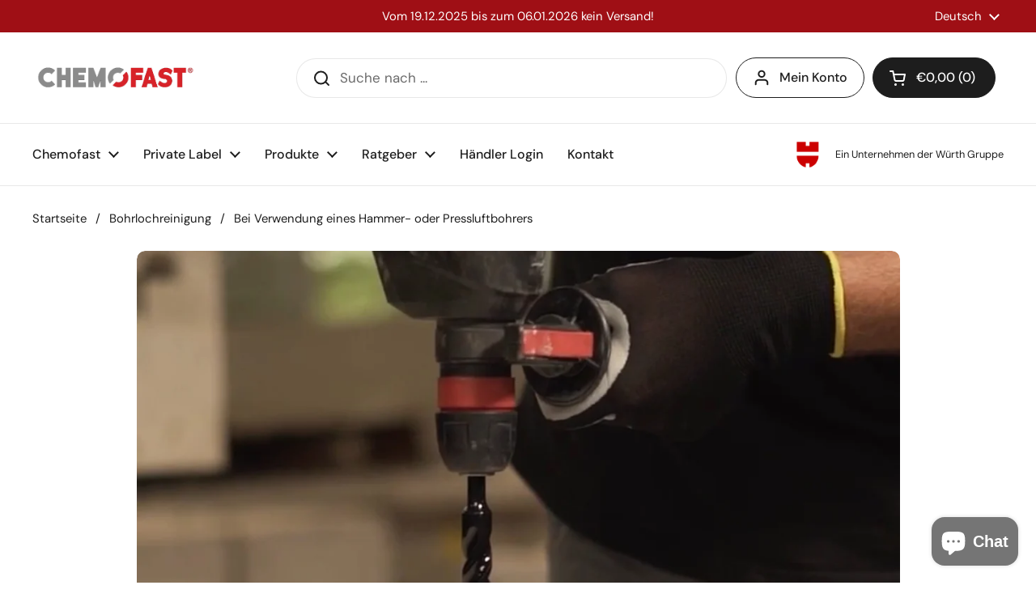

--- FILE ---
content_type: text/html; charset=utf-8
request_url: https://chemofast.com/blogs/bohrlochreinigung/bohrlochreinigung-nach-der-verwendung-eines-hammer-oder-pressluftbohrers
body_size: 24639
content:
<!doctype html><html class="no-js" lang="de" dir="ltr">
<head>

	<meta charset="utf-8">
  <meta http-equiv="X-UA-Compatible" content="IE=edge,chrome=1">
  <meta name="viewport" content="width=device-width, initial-scale=1.0, height=device-height, minimum-scale=1.0">

  <!-- Google Tag Manager -->
<script>(function(w,d,s,l,i){w[l]=w[l]||[];w[l].push({'gtm.start':
new Date().getTime(),event:'gtm.js'});var f=d.getElementsByTagName(s)[0],
j=d.createElement(s),dl=l!='dataLayer'?'&l='+l:'';j.async=true;j.src=
'https://www.googletagmanager.com/gtm.js?id='+i+dl;f.parentNode.insertBefore(j,f);
})(window,document,'script','dataLayer','GTM-WR6L8CX');</script>
<!-- End Google Tag Manager -->

<!-- Google tag (gtag.js) -->
<script async src="https://www.googletagmanager.com/gtag/js?id=AW-617930950"></script>
<script>
  window.dataLayer = window.dataLayer || [];
  function gtag(){dataLayer.push(arguments);}
  gtag('js', new Date());

  gtag('config', 'AW-617930950');
</script>

  <!-- Event snippet for Google Ads - purchase conversion page -->
<script>
  gtag('event', 'conversion', {
      'send_to': 'AW-617930950/s7aiCMqMwOsYEMbB06YC',
      'value': 1.0,
      'currency': 'EUR',
      'transaction_id': ''
  });
</script>


<!-- Event snippet for Google Ads - add to cart conversion page -->
<script>
  gtag('event', 'conversion', {
      'send_to': 'AW-617930950/A74QCM2MwOsYEMbB06YC',
      'value': 1.0,
      'currency': 'EUR'
  });
</script>

<!-- Event snippet for Google Ads - page view conversion page -->
<script>
  gtag('event', 'conversion', {'send_to': 'AW-617930950/oJp7CNCMwOsYEMbB06YC'});
</script>


<link rel="icon" href="https://cdn.shopify.com/s/files/1/0687/3038/8787/files/Design_ohne_Titel_3.png?v=1695878963"><link rel="shortcut icon" href="//chemofast.com/cdn/shop/files/Design_ohne_Titel_3.png?crop=center&height=32&v=1695878963&width=32" type="image/png" /><title>Bohrlochreinigung: Hammerbohrer und Pressluftbohrer &ndash; CHEMOFAST® Anchoring GmbH
</title><meta name="description" content="Tipps und Schritte für die richtige Reinigung mit Hammerbohrer (HD) und Pressluftbohrer (CD). Hol dir Expertenrat!">

<meta property="og:site_name" content="CHEMOFAST® Anchoring GmbH">
<meta property="og:url" content="https://chemofast.com/blogs/bohrlochreinigung/bohrlochreinigung-nach-der-verwendung-eines-hammer-oder-pressluftbohrers">
<meta property="og:title" content="Bohrlochreinigung: Hammerbohrer und Pressluftbohrer">
<meta property="og:type" content="article">
<meta property="og:description" content="Tipps und Schritte für die richtige Reinigung mit Hammerbohrer (HD) und Pressluftbohrer (CD). Hol dir Expertenrat!"><meta property="og:image" content="http://chemofast.com/cdn/shop/articles/Design_ohne_Titel_15_281ccc00-356f-4457-9976-e632e481bdee.jpg?v=1694681043">
  <meta property="og:image:secure_url" content="https://chemofast.com/cdn/shop/articles/Design_ohne_Titel_15_281ccc00-356f-4457-9976-e632e481bdee.jpg?v=1694681043">
  <meta property="og:image:width" content="1080">
  <meta property="og:image:height" content="1080"><meta name="twitter:card" content="summary_large_image">
<meta name="twitter:title" content="Bohrlochreinigung: Hammerbohrer und Pressluftbohrer">
<meta name="twitter:description" content="Tipps und Schritte für die richtige Reinigung mit Hammerbohrer (HD) und Pressluftbohrer (CD). Hol dir Expertenrat!"><script type="application/ld+json">
  [
    {
      "@context": "https://schema.org",
      "@type": "WebSite",
      "name": "CHEMOFAST® Anchoring GmbH",
      "url": "https:\/\/chemofast.com"
    },
    {
      "@context": "https://schema.org",
      "@type": "Organization",
      "name": "CHEMOFAST® Anchoring GmbH",
      "url": "https:\/\/chemofast.com"
    }
  ]
</script>

<script type="application/ld+json">
{
  "@context": "http://schema.org",
  "@type": "BreadcrumbList",
  "itemListElement": [
    {
      "@type": "ListItem",
      "position": 1,
      "name": "Startseite",
      "item": "https://chemofast.com"
    },{
        "@type": "ListItem",
        "position": 2,
        "name": "Bohrlochreinigung",
        "item": "https://chemofast.com/blogs/bohrlochreinigung"
      }, {
        "@type": "ListItem",
        "position": 3,
        "name": "Bohrlochreinigung",
        "item": "https://chemofast.com/blogs/bohrlochreinigung/bohrlochreinigung-nach-der-verwendung-eines-hammer-oder-pressluftbohrers"
      }]
}
</script><script type="application/ld+json">
  {
    "@context": "http://schema.org",
    "@type": "Article",
    "articleBody": "Die vorherige und richtige Reinigung des Bohrloches ist bei der Anwendung von Injektionsmörtel maßgeblich und sorgt dafür, dass die Leistung der Injektionsmörtel gewährleistet werden kann. Die Vernachlässigung einer sorgfältigen Bohrlochreinigung, kann zu erheblichen Leistungsreduzierungen führen. Welches Reinigungsverfahren für welches Produkt zugelassen ist, kann in der ETA zu nachgelesen werden. In der ETA findet man dies im Anhang Teil B. Bei der Reinigung des Bohrlochs sollten Handschuhe, Schutzbrille und Mundschutz getragen werden, um sich vor den Stäuben zu schützen.\nzu erheblichen Leistungsreduzierungen führen…\nBeim verwendenden eines Hammer (HD) oder Pressluftbohrers (CD) gibt es 3 zentrale Reinigungsschritte zu beachten:\n\nAuspusten\nAusbürsten\nAuspusten\n\n1.Auspusten\nDas Auspusten kann mit einer manuellen Handpumpe (Ausblaspumpe) oder einer Druckluftpistole erfolgen. Beim Auspusten wird der Schlauch der Handpumpe oder die Lanze der Druckluftpistole bis zum Bohrlochgrund (bei Beton oder Vollsteinen) oder bis zur effektiven Setztiefe (Lochstein) eingeführt. Anschließend wird 2 oder 4 mal (Abhängig von Produkt und Untergrundmaterial) das Loch ausgepustet. Dies bedeutet, dass die Handpumpe zweimal benutzt oder der Abzug der Druckluftpistole zweimal getätigt wird.\n2. Ausbürsten\nDas Ausbürsten erfolgt entweder manuell mit einer Handbürste oder einer Bürste, die auf einem Akkuschrauber montiert ist. Beim Ausbürsten wird die Bürste in Drehbewegungen in das Bohrloch bis zum Borlochgrund oder der effektiven Setztiefe eingeführt und drehend wieder aus dem Bohrloch herausgeführt. Diesen Vorgang wiederholt man 2 oder 4 mal (Abhängig von Produkt und Untergrundmaterial), siehe ETA Anhang Teil B.\n3. Auspusten\nWiederholung des ersten Schritts.\n \n ",
    "mainEntityOfPage": {
      "@type": "WebPage",
      "@id": "https:\/\/chemofast.com"
    },
    "headline": "Bei Verwendung eines Hammer- oder Pressluftbohrers","image": [
        "https:\/\/chemofast.com\/cdn\/shop\/articles\/Design_ohne_Titel_15_281ccc00-356f-4457-9976-e632e481bdee.jpg?v=1694681043\u0026width=1920"
      ],"datePublished": "2023-01-23T11:22:54Z",
    "dateCreated": "2023-01-23T11:22:54Z",
    "author": {
      "@type": "Person",
      "name": "Michael Steffen"
    },"publisher": {
      "@type": "Organization",
      "name": "CHEMOFAST® Anchoring GmbH"
    }
  }
  </script><link rel="canonical" href="https://chemofast.com/blogs/bohrlochreinigung/bohrlochreinigung-nach-der-verwendung-eines-hammer-oder-pressluftbohrers">

  <link rel="preconnect" href="https://cdn.shopify.com"><link rel="preconnect" href="https://fonts.shopifycdn.com" crossorigin><link href="//chemofast.com/cdn/shop/t/16/assets/theme.css?v=70895216563387322061694692576" as="style" rel="preload"><link href="//chemofast.com/cdn/shop/t/16/assets/section-header.css?v=133762657217502932151694692575" as="style" rel="preload"><link href="//chemofast.com/cdn/shop/t/16/assets/section-main-article.css?v=61850626718940870111694692576" as="style" rel="preload"><link rel="preload" href="//chemofast.com/cdn/fonts/dm_sans/dmsans_n5.8a0f1984c77eb7186ceb87c4da2173ff65eb012e.woff2" as="font" type="font/woff2" crossorigin><link rel="preload" href="//chemofast.com/cdn/fonts/dm_sans/dmsans_n4.ec80bd4dd7e1a334c969c265873491ae56018d72.woff2" as="font" type="font/woff2" crossorigin><style type="text/css">
@font-face {
  font-family: "DM Sans";
  font-weight: 500;
  font-style: normal;
  font-display: swap;
  src: url("//chemofast.com/cdn/fonts/dm_sans/dmsans_n5.8a0f1984c77eb7186ceb87c4da2173ff65eb012e.woff2") format("woff2"),
       url("//chemofast.com/cdn/fonts/dm_sans/dmsans_n5.9ad2e755a89e15b3d6c53259daad5fc9609888e6.woff") format("woff");
}
@font-face {
  font-family: "DM Sans";
  font-weight: 400;
  font-style: normal;
  font-display: swap;
  src: url("//chemofast.com/cdn/fonts/dm_sans/dmsans_n4.ec80bd4dd7e1a334c969c265873491ae56018d72.woff2") format("woff2"),
       url("//chemofast.com/cdn/fonts/dm_sans/dmsans_n4.87bdd914d8a61247b911147ae68e754d695c58a6.woff") format("woff");
}
@font-face {
  font-family: "DM Sans";
  font-weight: 500;
  font-style: normal;
  font-display: swap;
  src: url("//chemofast.com/cdn/fonts/dm_sans/dmsans_n5.8a0f1984c77eb7186ceb87c4da2173ff65eb012e.woff2") format("woff2"),
       url("//chemofast.com/cdn/fonts/dm_sans/dmsans_n5.9ad2e755a89e15b3d6c53259daad5fc9609888e6.woff") format("woff");
}
@font-face {
  font-family: "DM Sans";
  font-weight: 400;
  font-style: italic;
  font-display: swap;
  src: url("//chemofast.com/cdn/fonts/dm_sans/dmsans_i4.b8fe05e69ee95d5a53155c346957d8cbf5081c1a.woff2") format("woff2"),
       url("//chemofast.com/cdn/fonts/dm_sans/dmsans_i4.403fe28ee2ea63e142575c0aa47684d65f8c23a0.woff") format("woff");
}




</style>
<style type="text/css">

  :root {

    /* Direction */
    --direction: ltr;

    /* Font variables */

    --font-stack-headings: "DM Sans", sans-serif;
    --font-weight-headings: 500;
    --font-style-headings: normal;

    --font-stack-body: "DM Sans", sans-serif;
    --font-weight-body: 400;--font-weight-body-bold: 500;--font-style-body: normal;--font-weight-buttons: var(--font-weight-body-bold);--font-weight-menu: var(--font-weight-body-bold);--base-headings-size: 70;
    --base-headings-line: 1.2;
    --base-body-size: 17;
    --base-body-line: 1.5;

    --base-menu-size: 16;

    /* Color variables */

    --color-background-header: #ffffff;
    --color-secondary-background-header: rgba(29, 29, 29, 0.08);
    --color-opacity-background-header: rgba(255, 255, 255, 0);
    --color-text-header: #1d1d1d;
    --color-foreground-header: #fff;
    --color-accent-header: #000000;
    --color-foreground-accent-header: #fff;
    --color-borders-header: rgba(29, 29, 29, 0.1);

    --color-background-main: #ffffff;
    --color-secondary-background-main: rgba(29, 29, 29, 0.08);
    --color-third-background-main: rgba(29, 29, 29, 0.04);
    --color-fourth-background-main: rgba(29, 29, 29, 0.02);
    --color-opacity-background-main: rgba(255, 255, 255, 0);
    --color-text-main: #1d1d1d;
    --color-foreground-main: #fff;
    --color-secondary-text-main: rgba(29, 29, 29, 0.6);
    --color-accent-main: #000000;
    --color-foreground-accent-main: #fff;
    --color-borders-main: rgba(29, 29, 29, 0.15);

    --color-background-cards: #ffffff;
    --color-gradient-cards: ;
    --color-text-cards: #1d1d1d;
    --color-foreground-cards: #fff;
    --color-secondary-text-cards: rgba(29, 29, 29, 0.6);
    --color-accent-cards: #000000;
    --color-foreground-accent-cards: #fff;
    --color-borders-cards: #e1e1e1;

    --color-background-footer: #ffffff;
    --color-text-footer: #000000;
    --color-accent-footer: #298556;
    --color-borders-footer: rgba(0, 0, 0, 0.15);

    --color-borders-forms-primary: rgba(29, 29, 29, 0.3);
    --color-borders-forms-secondary: rgba(29, 29, 29, 0.6);

    /* Borders */

    --border-width-cards: 1px;
    --border-radius-cards: 10px;
    --border-width-buttons: 1px;
    --border-radius-buttons: 30px;
    --border-width-forms: 1px;
    --border-radius-forms: 5px;

    /* Shadows */
    --shadow-x-cards: -20px;
    --shadow-y-cards: 0px;
    --shadow-blur-cards: 0px;
    --color-shadow-cards: rgba(0,0,0,0);
    --shadow-x-buttons: 0px;
    --shadow-y-buttons: 0px;
    --shadow-blur-buttons: 0px;
    --color-shadow-buttons: rgba(0,0,0,0);

    /* Layout */

    --grid-gap-original-base: 26px;
    --container-vertical-space-base: 100px;
    --image-fit-padding: 10%;

  }

  .facets__summary, #main select, .sidebar select, .modal-content select {
    background-image: url('data:image/svg+xml;utf8,<svg width="13" height="8" fill="none" xmlns="http://www.w3.org/2000/svg"><path d="M1.414.086 7.9 6.57 6.485 7.985 0 1.5 1.414.086Z" fill="%231d1d1d"/><path d="M12.985 1.515 6.5 8 5.085 6.586 11.571.101l1.414 1.414Z" fill="%231d1d1d"/></svg>');
  }

  .card .star-rating__stars {
    background-image: url('data:image/svg+xml;utf8,<svg width="20" height="13" viewBox="0 0 14 13" fill="none" xmlns="http://www.w3.org/2000/svg"><path d="m7 0 1.572 4.837h5.085l-4.114 2.99 1.572 4.836L7 9.673l-4.114 2.99 1.571-4.837-4.114-2.99h5.085L7 0Z" stroke="%231d1d1d" stroke-width="1"/></svg>');
  }
  .card .star-rating__stars-active {
    background-image: url('data:image/svg+xml;utf8,<svg width="20" height="13" viewBox="0 0 14 13" fill="none" xmlns="http://www.w3.org/2000/svg"><path d="m7 0 1.572 4.837h5.085l-4.114 2.99 1.572 4.836L7 9.673l-4.114 2.99 1.571-4.837-4.114-2.99h5.085L7 0Z" fill="%231d1d1d" stroke-width="0"/></svg>');
  }

  .star-rating__stars {
    background-image: url('data:image/svg+xml;utf8,<svg width="20" height="13" viewBox="0 0 14 13" fill="none" xmlns="http://www.w3.org/2000/svg"><path d="m7 0 1.572 4.837h5.085l-4.114 2.99 1.572 4.836L7 9.673l-4.114 2.99 1.571-4.837-4.114-2.99h5.085L7 0Z" stroke="%231d1d1d" stroke-width="1"/></svg>');
  }
  .star-rating__stars-active {
    background-image: url('data:image/svg+xml;utf8,<svg width="20" height="13" viewBox="0 0 14 13" fill="none" xmlns="http://www.w3.org/2000/svg"><path d="m7 0 1.572 4.837h5.085l-4.114 2.99 1.572 4.836L7 9.673l-4.114 2.99 1.571-4.837-4.114-2.99h5.085L7 0Z" fill="%231d1d1d" stroke-width="0"/></svg>');
  }

  .product-item {}</style>

<style id="root-height">
  :root {
    --window-height: 100vh;
  }
</style><link href="//chemofast.com/cdn/shop/t/16/assets/theme.css?v=70895216563387322061694692576" rel="stylesheet" type="text/css" media="all" />

	<script>window.performance && window.performance.mark && window.performance.mark('shopify.content_for_header.start');</script><meta id="shopify-digital-wallet" name="shopify-digital-wallet" content="/68730388787/digital_wallets/dialog">
<meta name="shopify-checkout-api-token" content="813d6a65486ab4c9ceff780bd65e41a2">
<meta id="in-context-paypal-metadata" data-shop-id="68730388787" data-venmo-supported="false" data-environment="production" data-locale="de_DE" data-paypal-v4="true" data-currency="EUR">
<link rel="alternate" type="application/atom+xml" title="Feed" href="/blogs/bohrlochreinigung.atom" />
<link rel="alternate" hreflang="x-default" href="https://chemofast.com/blogs/bohrlochreinigung/bohrlochreinigung-nach-der-verwendung-eines-hammer-oder-pressluftbohrers">
<link rel="alternate" hreflang="de" href="https://chemofast.com/blogs/bohrlochreinigung/bohrlochreinigung-nach-der-verwendung-eines-hammer-oder-pressluftbohrers">
<link rel="alternate" hreflang="en" href="https://chemofast.com/en/blogs/bohrlochreinigung/bohrlochreinigung-nach-der-verwendung-eines-hammer-oder-pressluftbohrers">
<link rel="alternate" hreflang="fr" href="https://chemofast.com/fr/blogs/bohrlochreinigung/bohrlochreinigung-nach-der-verwendung-eines-hammer-oder-pressluftbohrers">
<script async="async" src="/checkouts/internal/preloads.js?locale=de-DE"></script>
<link rel="preconnect" href="https://shop.app" crossorigin="anonymous">
<script async="async" src="https://shop.app/checkouts/internal/preloads.js?locale=de-DE&shop_id=68730388787" crossorigin="anonymous"></script>
<script id="apple-pay-shop-capabilities" type="application/json">{"shopId":68730388787,"countryCode":"DE","currencyCode":"EUR","merchantCapabilities":["supports3DS"],"merchantId":"gid:\/\/shopify\/Shop\/68730388787","merchantName":"CHEMOFAST® Anchoring GmbH","requiredBillingContactFields":["postalAddress","email"],"requiredShippingContactFields":["postalAddress","email"],"shippingType":"shipping","supportedNetworks":["visa","maestro","masterCard","amex"],"total":{"type":"pending","label":"CHEMOFAST® Anchoring GmbH","amount":"1.00"},"shopifyPaymentsEnabled":true,"supportsSubscriptions":true}</script>
<script id="shopify-features" type="application/json">{"accessToken":"813d6a65486ab4c9ceff780bd65e41a2","betas":["rich-media-storefront-analytics"],"domain":"chemofast.com","predictiveSearch":true,"shopId":68730388787,"locale":"de"}</script>
<script>var Shopify = Shopify || {};
Shopify.shop = "chemofast.myshopify.com";
Shopify.locale = "de";
Shopify.currency = {"active":"EUR","rate":"1.0"};
Shopify.country = "DE";
Shopify.theme = {"name":"Aktualisierte Kopie von Local","id":153239191892,"schema_name":"Local","schema_version":"2.2.3","theme_store_id":1651,"role":"main"};
Shopify.theme.handle = "null";
Shopify.theme.style = {"id":null,"handle":null};
Shopify.cdnHost = "chemofast.com/cdn";
Shopify.routes = Shopify.routes || {};
Shopify.routes.root = "/";</script>
<script type="module">!function(o){(o.Shopify=o.Shopify||{}).modules=!0}(window);</script>
<script>!function(o){function n(){var o=[];function n(){o.push(Array.prototype.slice.apply(arguments))}return n.q=o,n}var t=o.Shopify=o.Shopify||{};t.loadFeatures=n(),t.autoloadFeatures=n()}(window);</script>
<script>
  window.ShopifyPay = window.ShopifyPay || {};
  window.ShopifyPay.apiHost = "shop.app\/pay";
  window.ShopifyPay.redirectState = null;
</script>
<script id="shop-js-analytics" type="application/json">{"pageType":"article"}</script>
<script defer="defer" async type="module" src="//chemofast.com/cdn/shopifycloud/shop-js/modules/v2/client.init-shop-cart-sync_e98Ab_XN.de.esm.js"></script>
<script defer="defer" async type="module" src="//chemofast.com/cdn/shopifycloud/shop-js/modules/v2/chunk.common_Pcw9EP95.esm.js"></script>
<script defer="defer" async type="module" src="//chemofast.com/cdn/shopifycloud/shop-js/modules/v2/chunk.modal_CzmY4ZhL.esm.js"></script>
<script type="module">
  await import("//chemofast.com/cdn/shopifycloud/shop-js/modules/v2/client.init-shop-cart-sync_e98Ab_XN.de.esm.js");
await import("//chemofast.com/cdn/shopifycloud/shop-js/modules/v2/chunk.common_Pcw9EP95.esm.js");
await import("//chemofast.com/cdn/shopifycloud/shop-js/modules/v2/chunk.modal_CzmY4ZhL.esm.js");

  window.Shopify.SignInWithShop?.initShopCartSync?.({"fedCMEnabled":true,"windoidEnabled":true});

</script>
<script>
  window.Shopify = window.Shopify || {};
  if (!window.Shopify.featureAssets) window.Shopify.featureAssets = {};
  window.Shopify.featureAssets['shop-js'] = {"shop-cart-sync":["modules/v2/client.shop-cart-sync_DazCVyJ3.de.esm.js","modules/v2/chunk.common_Pcw9EP95.esm.js","modules/v2/chunk.modal_CzmY4ZhL.esm.js"],"init-fed-cm":["modules/v2/client.init-fed-cm_D0AulfmK.de.esm.js","modules/v2/chunk.common_Pcw9EP95.esm.js","modules/v2/chunk.modal_CzmY4ZhL.esm.js"],"shop-cash-offers":["modules/v2/client.shop-cash-offers_BISyWFEA.de.esm.js","modules/v2/chunk.common_Pcw9EP95.esm.js","modules/v2/chunk.modal_CzmY4ZhL.esm.js"],"shop-login-button":["modules/v2/client.shop-login-button_D_c1vx_E.de.esm.js","modules/v2/chunk.common_Pcw9EP95.esm.js","modules/v2/chunk.modal_CzmY4ZhL.esm.js"],"pay-button":["modules/v2/client.pay-button_CHADzJ4g.de.esm.js","modules/v2/chunk.common_Pcw9EP95.esm.js","modules/v2/chunk.modal_CzmY4ZhL.esm.js"],"shop-button":["modules/v2/client.shop-button_CQnD2U3v.de.esm.js","modules/v2/chunk.common_Pcw9EP95.esm.js","modules/v2/chunk.modal_CzmY4ZhL.esm.js"],"avatar":["modules/v2/client.avatar_BTnouDA3.de.esm.js"],"init-windoid":["modules/v2/client.init-windoid_CmA0-hrC.de.esm.js","modules/v2/chunk.common_Pcw9EP95.esm.js","modules/v2/chunk.modal_CzmY4ZhL.esm.js"],"init-shop-for-new-customer-accounts":["modules/v2/client.init-shop-for-new-customer-accounts_BCzC_Mib.de.esm.js","modules/v2/client.shop-login-button_D_c1vx_E.de.esm.js","modules/v2/chunk.common_Pcw9EP95.esm.js","modules/v2/chunk.modal_CzmY4ZhL.esm.js"],"init-shop-email-lookup-coordinator":["modules/v2/client.init-shop-email-lookup-coordinator_DYzOit4u.de.esm.js","modules/v2/chunk.common_Pcw9EP95.esm.js","modules/v2/chunk.modal_CzmY4ZhL.esm.js"],"init-shop-cart-sync":["modules/v2/client.init-shop-cart-sync_e98Ab_XN.de.esm.js","modules/v2/chunk.common_Pcw9EP95.esm.js","modules/v2/chunk.modal_CzmY4ZhL.esm.js"],"shop-toast-manager":["modules/v2/client.shop-toast-manager_Bc-1elH8.de.esm.js","modules/v2/chunk.common_Pcw9EP95.esm.js","modules/v2/chunk.modal_CzmY4ZhL.esm.js"],"init-customer-accounts":["modules/v2/client.init-customer-accounts_CqlRHmZs.de.esm.js","modules/v2/client.shop-login-button_D_c1vx_E.de.esm.js","modules/v2/chunk.common_Pcw9EP95.esm.js","modules/v2/chunk.modal_CzmY4ZhL.esm.js"],"init-customer-accounts-sign-up":["modules/v2/client.init-customer-accounts-sign-up_DZmBw6yB.de.esm.js","modules/v2/client.shop-login-button_D_c1vx_E.de.esm.js","modules/v2/chunk.common_Pcw9EP95.esm.js","modules/v2/chunk.modal_CzmY4ZhL.esm.js"],"shop-follow-button":["modules/v2/client.shop-follow-button_Cx-w7rSq.de.esm.js","modules/v2/chunk.common_Pcw9EP95.esm.js","modules/v2/chunk.modal_CzmY4ZhL.esm.js"],"checkout-modal":["modules/v2/client.checkout-modal_Djjmh8qM.de.esm.js","modules/v2/chunk.common_Pcw9EP95.esm.js","modules/v2/chunk.modal_CzmY4ZhL.esm.js"],"shop-login":["modules/v2/client.shop-login_DMZMgoZf.de.esm.js","modules/v2/chunk.common_Pcw9EP95.esm.js","modules/v2/chunk.modal_CzmY4ZhL.esm.js"],"lead-capture":["modules/v2/client.lead-capture_SqejaEd8.de.esm.js","modules/v2/chunk.common_Pcw9EP95.esm.js","modules/v2/chunk.modal_CzmY4ZhL.esm.js"],"payment-terms":["modules/v2/client.payment-terms_DUeEqFTJ.de.esm.js","modules/v2/chunk.common_Pcw9EP95.esm.js","modules/v2/chunk.modal_CzmY4ZhL.esm.js"]};
</script>
<script id="__st">var __st={"a":68730388787,"offset":3600,"reqid":"f1a6d340-f27c-45a5-b730-f89743e6da5a-1769143370","pageurl":"chemofast.com\/blogs\/bohrlochreinigung\/bohrlochreinigung-nach-der-verwendung-eines-hammer-oder-pressluftbohrers","s":"articles-604800549171","u":"68ec48f2228e","p":"article","rtyp":"article","rid":604800549171};</script>
<script>window.ShopifyPaypalV4VisibilityTracking = true;</script>
<script id="captcha-bootstrap">!function(){'use strict';const t='contact',e='account',n='new_comment',o=[[t,t],['blogs',n],['comments',n],[t,'customer']],c=[[e,'customer_login'],[e,'guest_login'],[e,'recover_customer_password'],[e,'create_customer']],r=t=>t.map((([t,e])=>`form[action*='/${t}']:not([data-nocaptcha='true']) input[name='form_type'][value='${e}']`)).join(','),a=t=>()=>t?[...document.querySelectorAll(t)].map((t=>t.form)):[];function s(){const t=[...o],e=r(t);return a(e)}const i='password',u='form_key',d=['recaptcha-v3-token','g-recaptcha-response','h-captcha-response',i],f=()=>{try{return window.sessionStorage}catch{return}},m='__shopify_v',_=t=>t.elements[u];function p(t,e,n=!1){try{const o=window.sessionStorage,c=JSON.parse(o.getItem(e)),{data:r}=function(t){const{data:e,action:n}=t;return t[m]||n?{data:e,action:n}:{data:t,action:n}}(c);for(const[e,n]of Object.entries(r))t.elements[e]&&(t.elements[e].value=n);n&&o.removeItem(e)}catch(o){console.error('form repopulation failed',{error:o})}}const l='form_type',E='cptcha';function T(t){t.dataset[E]=!0}const w=window,h=w.document,L='Shopify',v='ce_forms',y='captcha';let A=!1;((t,e)=>{const n=(g='f06e6c50-85a8-45c8-87d0-21a2b65856fe',I='https://cdn.shopify.com/shopifycloud/storefront-forms-hcaptcha/ce_storefront_forms_captcha_hcaptcha.v1.5.2.iife.js',D={infoText:'Durch hCaptcha geschützt',privacyText:'Datenschutz',termsText:'Allgemeine Geschäftsbedingungen'},(t,e,n)=>{const o=w[L][v],c=o.bindForm;if(c)return c(t,g,e,D).then(n);var r;o.q.push([[t,g,e,D],n]),r=I,A||(h.body.append(Object.assign(h.createElement('script'),{id:'captcha-provider',async:!0,src:r})),A=!0)});var g,I,D;w[L]=w[L]||{},w[L][v]=w[L][v]||{},w[L][v].q=[],w[L][y]=w[L][y]||{},w[L][y].protect=function(t,e){n(t,void 0,e),T(t)},Object.freeze(w[L][y]),function(t,e,n,w,h,L){const[v,y,A,g]=function(t,e,n){const i=e?o:[],u=t?c:[],d=[...i,...u],f=r(d),m=r(i),_=r(d.filter((([t,e])=>n.includes(e))));return[a(f),a(m),a(_),s()]}(w,h,L),I=t=>{const e=t.target;return e instanceof HTMLFormElement?e:e&&e.form},D=t=>v().includes(t);t.addEventListener('submit',(t=>{const e=I(t);if(!e)return;const n=D(e)&&!e.dataset.hcaptchaBound&&!e.dataset.recaptchaBound,o=_(e),c=g().includes(e)&&(!o||!o.value);(n||c)&&t.preventDefault(),c&&!n&&(function(t){try{if(!f())return;!function(t){const e=f();if(!e)return;const n=_(t);if(!n)return;const o=n.value;o&&e.removeItem(o)}(t);const e=Array.from(Array(32),(()=>Math.random().toString(36)[2])).join('');!function(t,e){_(t)||t.append(Object.assign(document.createElement('input'),{type:'hidden',name:u})),t.elements[u].value=e}(t,e),function(t,e){const n=f();if(!n)return;const o=[...t.querySelectorAll(`input[type='${i}']`)].map((({name:t})=>t)),c=[...d,...o],r={};for(const[a,s]of new FormData(t).entries())c.includes(a)||(r[a]=s);n.setItem(e,JSON.stringify({[m]:1,action:t.action,data:r}))}(t,e)}catch(e){console.error('failed to persist form',e)}}(e),e.submit())}));const S=(t,e)=>{t&&!t.dataset[E]&&(n(t,e.some((e=>e===t))),T(t))};for(const o of['focusin','change'])t.addEventListener(o,(t=>{const e=I(t);D(e)&&S(e,y())}));const B=e.get('form_key'),M=e.get(l),P=B&&M;t.addEventListener('DOMContentLoaded',(()=>{const t=y();if(P)for(const e of t)e.elements[l].value===M&&p(e,B);[...new Set([...A(),...v().filter((t=>'true'===t.dataset.shopifyCaptcha))])].forEach((e=>S(e,t)))}))}(h,new URLSearchParams(w.location.search),n,t,e,['guest_login'])})(!0,!0)}();</script>
<script integrity="sha256-4kQ18oKyAcykRKYeNunJcIwy7WH5gtpwJnB7kiuLZ1E=" data-source-attribution="shopify.loadfeatures" defer="defer" src="//chemofast.com/cdn/shopifycloud/storefront/assets/storefront/load_feature-a0a9edcb.js" crossorigin="anonymous"></script>
<script crossorigin="anonymous" defer="defer" src="//chemofast.com/cdn/shopifycloud/storefront/assets/shopify_pay/storefront-65b4c6d7.js?v=20250812"></script>
<script data-source-attribution="shopify.dynamic_checkout.dynamic.init">var Shopify=Shopify||{};Shopify.PaymentButton=Shopify.PaymentButton||{isStorefrontPortableWallets:!0,init:function(){window.Shopify.PaymentButton.init=function(){};var t=document.createElement("script");t.src="https://chemofast.com/cdn/shopifycloud/portable-wallets/latest/portable-wallets.de.js",t.type="module",document.head.appendChild(t)}};
</script>
<script data-source-attribution="shopify.dynamic_checkout.buyer_consent">
  function portableWalletsHideBuyerConsent(e){var t=document.getElementById("shopify-buyer-consent"),n=document.getElementById("shopify-subscription-policy-button");t&&n&&(t.classList.add("hidden"),t.setAttribute("aria-hidden","true"),n.removeEventListener("click",e))}function portableWalletsShowBuyerConsent(e){var t=document.getElementById("shopify-buyer-consent"),n=document.getElementById("shopify-subscription-policy-button");t&&n&&(t.classList.remove("hidden"),t.removeAttribute("aria-hidden"),n.addEventListener("click",e))}window.Shopify?.PaymentButton&&(window.Shopify.PaymentButton.hideBuyerConsent=portableWalletsHideBuyerConsent,window.Shopify.PaymentButton.showBuyerConsent=portableWalletsShowBuyerConsent);
</script>
<script data-source-attribution="shopify.dynamic_checkout.cart.bootstrap">document.addEventListener("DOMContentLoaded",(function(){function t(){return document.querySelector("shopify-accelerated-checkout-cart, shopify-accelerated-checkout")}if(t())Shopify.PaymentButton.init();else{new MutationObserver((function(e,n){t()&&(Shopify.PaymentButton.init(),n.disconnect())})).observe(document.body,{childList:!0,subtree:!0})}}));
</script>
<link id="shopify-accelerated-checkout-styles" rel="stylesheet" media="screen" href="https://chemofast.com/cdn/shopifycloud/portable-wallets/latest/accelerated-checkout-backwards-compat.css" crossorigin="anonymous">
<style id="shopify-accelerated-checkout-cart">
        #shopify-buyer-consent {
  margin-top: 1em;
  display: inline-block;
  width: 100%;
}

#shopify-buyer-consent.hidden {
  display: none;
}

#shopify-subscription-policy-button {
  background: none;
  border: none;
  padding: 0;
  text-decoration: underline;
  font-size: inherit;
  cursor: pointer;
}

#shopify-subscription-policy-button::before {
  box-shadow: none;
}

      </style>

<script>window.performance && window.performance.mark && window.performance.mark('shopify.content_for_header.end');</script>

  <script>
    const rbi = [];
    const ribSetSize = (img) => {
      if ( img.offsetWidth / img.dataset.ratio < img.offsetHeight ) {
        img.setAttribute('sizes', `${Math.ceil(img.offsetHeight * img.dataset.ratio)}px`);
      } else {
        img.setAttribute('sizes', `${Math.ceil(img.offsetWidth)}px`);
      }
    }
    const debounce = (fn, wait) => {
      let t;
      return (...args) => {
        clearTimeout(t);
        t = setTimeout(() => fn.apply(this, args), wait);
      };
    }
    window.KEYCODES = {
      TAB: 9,
      ESC: 27,
      DOWN: 40,
      RIGHT: 39,
      UP: 38,
      LEFT: 37,
      RETURN: 13
    };
    window.addEventListener('resize', debounce(()=>{
      for ( let img of rbi ) {
        ribSetSize(img);
      }
    }, 250));
  </script><noscript>
    <link rel="stylesheet" href="//chemofast.com/cdn/shop/t/16/assets/theme-noscript.css?v=143499523122431679711694692576">
  </noscript>

<!-- BEGIN app block: shopify://apps/consentmo-gdpr/blocks/gdpr_cookie_consent/4fbe573f-a377-4fea-9801-3ee0858cae41 -->


<!-- END app block --><script src="https://cdn.shopify.com/extensions/e8878072-2f6b-4e89-8082-94b04320908d/inbox-1254/assets/inbox-chat-loader.js" type="text/javascript" defer="defer"></script>
<script src="https://cdn.shopify.com/extensions/019be686-6d6b-7450-94c8-f1d008d39fc2/consentmo-gdpr-593/assets/consentmo_cookie_consent.js" type="text/javascript" defer="defer"></script>
<link href="https://monorail-edge.shopifysvc.com" rel="dns-prefetch">
<script>(function(){if ("sendBeacon" in navigator && "performance" in window) {try {var session_token_from_headers = performance.getEntriesByType('navigation')[0].serverTiming.find(x => x.name == '_s').description;} catch {var session_token_from_headers = undefined;}var session_cookie_matches = document.cookie.match(/_shopify_s=([^;]*)/);var session_token_from_cookie = session_cookie_matches && session_cookie_matches.length === 2 ? session_cookie_matches[1] : "";var session_token = session_token_from_headers || session_token_from_cookie || "";function handle_abandonment_event(e) {var entries = performance.getEntries().filter(function(entry) {return /monorail-edge.shopifysvc.com/.test(entry.name);});if (!window.abandonment_tracked && entries.length === 0) {window.abandonment_tracked = true;var currentMs = Date.now();var navigation_start = performance.timing.navigationStart;var payload = {shop_id: 68730388787,url: window.location.href,navigation_start,duration: currentMs - navigation_start,session_token,page_type: "article"};window.navigator.sendBeacon("https://monorail-edge.shopifysvc.com/v1/produce", JSON.stringify({schema_id: "online_store_buyer_site_abandonment/1.1",payload: payload,metadata: {event_created_at_ms: currentMs,event_sent_at_ms: currentMs}}));}}window.addEventListener('pagehide', handle_abandonment_event);}}());</script>
<script id="web-pixels-manager-setup">(function e(e,d,r,n,o){if(void 0===o&&(o={}),!Boolean(null===(a=null===(i=window.Shopify)||void 0===i?void 0:i.analytics)||void 0===a?void 0:a.replayQueue)){var i,a;window.Shopify=window.Shopify||{};var t=window.Shopify;t.analytics=t.analytics||{};var s=t.analytics;s.replayQueue=[],s.publish=function(e,d,r){return s.replayQueue.push([e,d,r]),!0};try{self.performance.mark("wpm:start")}catch(e){}var l=function(){var e={modern:/Edge?\/(1{2}[4-9]|1[2-9]\d|[2-9]\d{2}|\d{4,})\.\d+(\.\d+|)|Firefox\/(1{2}[4-9]|1[2-9]\d|[2-9]\d{2}|\d{4,})\.\d+(\.\d+|)|Chrom(ium|e)\/(9{2}|\d{3,})\.\d+(\.\d+|)|(Maci|X1{2}).+ Version\/(15\.\d+|(1[6-9]|[2-9]\d|\d{3,})\.\d+)([,.]\d+|)( \(\w+\)|)( Mobile\/\w+|) Safari\/|Chrome.+OPR\/(9{2}|\d{3,})\.\d+\.\d+|(CPU[ +]OS|iPhone[ +]OS|CPU[ +]iPhone|CPU IPhone OS|CPU iPad OS)[ +]+(15[._]\d+|(1[6-9]|[2-9]\d|\d{3,})[._]\d+)([._]\d+|)|Android:?[ /-](13[3-9]|1[4-9]\d|[2-9]\d{2}|\d{4,})(\.\d+|)(\.\d+|)|Android.+Firefox\/(13[5-9]|1[4-9]\d|[2-9]\d{2}|\d{4,})\.\d+(\.\d+|)|Android.+Chrom(ium|e)\/(13[3-9]|1[4-9]\d|[2-9]\d{2}|\d{4,})\.\d+(\.\d+|)|SamsungBrowser\/([2-9]\d|\d{3,})\.\d+/,legacy:/Edge?\/(1[6-9]|[2-9]\d|\d{3,})\.\d+(\.\d+|)|Firefox\/(5[4-9]|[6-9]\d|\d{3,})\.\d+(\.\d+|)|Chrom(ium|e)\/(5[1-9]|[6-9]\d|\d{3,})\.\d+(\.\d+|)([\d.]+$|.*Safari\/(?![\d.]+ Edge\/[\d.]+$))|(Maci|X1{2}).+ Version\/(10\.\d+|(1[1-9]|[2-9]\d|\d{3,})\.\d+)([,.]\d+|)( \(\w+\)|)( Mobile\/\w+|) Safari\/|Chrome.+OPR\/(3[89]|[4-9]\d|\d{3,})\.\d+\.\d+|(CPU[ +]OS|iPhone[ +]OS|CPU[ +]iPhone|CPU IPhone OS|CPU iPad OS)[ +]+(10[._]\d+|(1[1-9]|[2-9]\d|\d{3,})[._]\d+)([._]\d+|)|Android:?[ /-](13[3-9]|1[4-9]\d|[2-9]\d{2}|\d{4,})(\.\d+|)(\.\d+|)|Mobile Safari.+OPR\/([89]\d|\d{3,})\.\d+\.\d+|Android.+Firefox\/(13[5-9]|1[4-9]\d|[2-9]\d{2}|\d{4,})\.\d+(\.\d+|)|Android.+Chrom(ium|e)\/(13[3-9]|1[4-9]\d|[2-9]\d{2}|\d{4,})\.\d+(\.\d+|)|Android.+(UC? ?Browser|UCWEB|U3)[ /]?(15\.([5-9]|\d{2,})|(1[6-9]|[2-9]\d|\d{3,})\.\d+)\.\d+|SamsungBrowser\/(5\.\d+|([6-9]|\d{2,})\.\d+)|Android.+MQ{2}Browser\/(14(\.(9|\d{2,})|)|(1[5-9]|[2-9]\d|\d{3,})(\.\d+|))(\.\d+|)|K[Aa][Ii]OS\/(3\.\d+|([4-9]|\d{2,})\.\d+)(\.\d+|)/},d=e.modern,r=e.legacy,n=navigator.userAgent;return n.match(d)?"modern":n.match(r)?"legacy":"unknown"}(),u="modern"===l?"modern":"legacy",c=(null!=n?n:{modern:"",legacy:""})[u],f=function(e){return[e.baseUrl,"/wpm","/b",e.hashVersion,"modern"===e.buildTarget?"m":"l",".js"].join("")}({baseUrl:d,hashVersion:r,buildTarget:u}),m=function(e){var d=e.version,r=e.bundleTarget,n=e.surface,o=e.pageUrl,i=e.monorailEndpoint;return{emit:function(e){var a=e.status,t=e.errorMsg,s=(new Date).getTime(),l=JSON.stringify({metadata:{event_sent_at_ms:s},events:[{schema_id:"web_pixels_manager_load/3.1",payload:{version:d,bundle_target:r,page_url:o,status:a,surface:n,error_msg:t},metadata:{event_created_at_ms:s}}]});if(!i)return console&&console.warn&&console.warn("[Web Pixels Manager] No Monorail endpoint provided, skipping logging."),!1;try{return self.navigator.sendBeacon.bind(self.navigator)(i,l)}catch(e){}var u=new XMLHttpRequest;try{return u.open("POST",i,!0),u.setRequestHeader("Content-Type","text/plain"),u.send(l),!0}catch(e){return console&&console.warn&&console.warn("[Web Pixels Manager] Got an unhandled error while logging to Monorail."),!1}}}}({version:r,bundleTarget:l,surface:e.surface,pageUrl:self.location.href,monorailEndpoint:e.monorailEndpoint});try{o.browserTarget=l,function(e){var d=e.src,r=e.async,n=void 0===r||r,o=e.onload,i=e.onerror,a=e.sri,t=e.scriptDataAttributes,s=void 0===t?{}:t,l=document.createElement("script"),u=document.querySelector("head"),c=document.querySelector("body");if(l.async=n,l.src=d,a&&(l.integrity=a,l.crossOrigin="anonymous"),s)for(var f in s)if(Object.prototype.hasOwnProperty.call(s,f))try{l.dataset[f]=s[f]}catch(e){}if(o&&l.addEventListener("load",o),i&&l.addEventListener("error",i),u)u.appendChild(l);else{if(!c)throw new Error("Did not find a head or body element to append the script");c.appendChild(l)}}({src:f,async:!0,onload:function(){if(!function(){var e,d;return Boolean(null===(d=null===(e=window.Shopify)||void 0===e?void 0:e.analytics)||void 0===d?void 0:d.initialized)}()){var d=window.webPixelsManager.init(e)||void 0;if(d){var r=window.Shopify.analytics;r.replayQueue.forEach((function(e){var r=e[0],n=e[1],o=e[2];d.publishCustomEvent(r,n,o)})),r.replayQueue=[],r.publish=d.publishCustomEvent,r.visitor=d.visitor,r.initialized=!0}}},onerror:function(){return m.emit({status:"failed",errorMsg:"".concat(f," has failed to load")})},sri:function(e){var d=/^sha384-[A-Za-z0-9+/=]+$/;return"string"==typeof e&&d.test(e)}(c)?c:"",scriptDataAttributes:o}),m.emit({status:"loading"})}catch(e){m.emit({status:"failed",errorMsg:(null==e?void 0:e.message)||"Unknown error"})}}})({shopId: 68730388787,storefrontBaseUrl: "https://chemofast.com",extensionsBaseUrl: "https://extensions.shopifycdn.com/cdn/shopifycloud/web-pixels-manager",monorailEndpoint: "https://monorail-edge.shopifysvc.com/unstable/produce_batch",surface: "storefront-renderer",enabledBetaFlags: ["2dca8a86"],webPixelsConfigList: [{"id":"1146782036","configuration":"{\"config\":\"{\\\"pixel_id\\\":\\\"G-KXFH0BTWDN\\\",\\\"target_country\\\":\\\"DE\\\",\\\"gtag_events\\\":[{\\\"type\\\":\\\"search\\\",\\\"action_label\\\":[\\\"G-KXFH0BTWDN\\\",\\\"AW-617930950\\\/6ItlCOmutIgYEMbB06YC\\\"]},{\\\"type\\\":\\\"begin_checkout\\\",\\\"action_label\\\":[\\\"G-KXFH0BTWDN\\\",\\\"AW-617930950\\\/EKRxCO6ttIgYEMbB06YC\\\"]},{\\\"type\\\":\\\"view_item\\\",\\\"action_label\\\":[\\\"G-KXFH0BTWDN\\\",\\\"AW-617930950\\\/70HzCOittIgYEMbB06YC\\\",\\\"MC-0DYFMZ0DRL\\\"]},{\\\"type\\\":\\\"purchase\\\",\\\"action_label\\\":[\\\"G-KXFH0BTWDN\\\",\\\"AW-617930950\\\/EnNECM7Zwo8YEMbB06YC\\\",\\\"MC-0DYFMZ0DRL\\\"]},{\\\"type\\\":\\\"page_view\\\",\\\"action_label\\\":[\\\"G-KXFH0BTWDN\\\",\\\"AW-617930950\\\/khxzCMWrtIgYEMbB06YC\\\",\\\"MC-0DYFMZ0DRL\\\"]},{\\\"type\\\":\\\"add_payment_info\\\",\\\"action_label\\\":[\\\"G-KXFH0BTWDN\\\",\\\"AW-617930950\\\/Na1oCOyutIgYEMbB06YC\\\"]},{\\\"type\\\":\\\"add_to_cart\\\",\\\"action_label\\\":[\\\"G-KXFH0BTWDN\\\",\\\"AW-617930950\\\/JfTUCOuttIgYEMbB06YC\\\"]}],\\\"enable_monitoring_mode\\\":false}\"}","eventPayloadVersion":"v1","runtimeContext":"OPEN","scriptVersion":"b2a88bafab3e21179ed38636efcd8a93","type":"APP","apiClientId":1780363,"privacyPurposes":[],"dataSharingAdjustments":{"protectedCustomerApprovalScopes":["read_customer_address","read_customer_email","read_customer_name","read_customer_personal_data","read_customer_phone"]}},{"id":"shopify-app-pixel","configuration":"{}","eventPayloadVersion":"v1","runtimeContext":"STRICT","scriptVersion":"0450","apiClientId":"shopify-pixel","type":"APP","privacyPurposes":["ANALYTICS","MARKETING"]},{"id":"shopify-custom-pixel","eventPayloadVersion":"v1","runtimeContext":"LAX","scriptVersion":"0450","apiClientId":"shopify-pixel","type":"CUSTOM","privacyPurposes":["ANALYTICS","MARKETING"]}],isMerchantRequest: false,initData: {"shop":{"name":"CHEMOFAST® Anchoring GmbH","paymentSettings":{"currencyCode":"EUR"},"myshopifyDomain":"chemofast.myshopify.com","countryCode":"DE","storefrontUrl":"https:\/\/chemofast.com"},"customer":null,"cart":null,"checkout":null,"productVariants":[],"purchasingCompany":null},},"https://chemofast.com/cdn","fcfee988w5aeb613cpc8e4bc33m6693e112",{"modern":"","legacy":""},{"shopId":"68730388787","storefrontBaseUrl":"https:\/\/chemofast.com","extensionBaseUrl":"https:\/\/extensions.shopifycdn.com\/cdn\/shopifycloud\/web-pixels-manager","surface":"storefront-renderer","enabledBetaFlags":"[\"2dca8a86\"]","isMerchantRequest":"false","hashVersion":"fcfee988w5aeb613cpc8e4bc33m6693e112","publish":"custom","events":"[[\"page_viewed\",{}]]"});</script><script>
  window.ShopifyAnalytics = window.ShopifyAnalytics || {};
  window.ShopifyAnalytics.meta = window.ShopifyAnalytics.meta || {};
  window.ShopifyAnalytics.meta.currency = 'EUR';
  var meta = {"page":{"pageType":"article","resourceType":"article","resourceId":604800549171,"requestId":"f1a6d340-f27c-45a5-b730-f89743e6da5a-1769143370"}};
  for (var attr in meta) {
    window.ShopifyAnalytics.meta[attr] = meta[attr];
  }
</script>
<script class="analytics">
  (function () {
    var customDocumentWrite = function(content) {
      var jquery = null;

      if (window.jQuery) {
        jquery = window.jQuery;
      } else if (window.Checkout && window.Checkout.$) {
        jquery = window.Checkout.$;
      }

      if (jquery) {
        jquery('body').append(content);
      }
    };

    var hasLoggedConversion = function(token) {
      if (token) {
        return document.cookie.indexOf('loggedConversion=' + token) !== -1;
      }
      return false;
    }

    var setCookieIfConversion = function(token) {
      if (token) {
        var twoMonthsFromNow = new Date(Date.now());
        twoMonthsFromNow.setMonth(twoMonthsFromNow.getMonth() + 2);

        document.cookie = 'loggedConversion=' + token + '; expires=' + twoMonthsFromNow;
      }
    }

    var trekkie = window.ShopifyAnalytics.lib = window.trekkie = window.trekkie || [];
    if (trekkie.integrations) {
      return;
    }
    trekkie.methods = [
      'identify',
      'page',
      'ready',
      'track',
      'trackForm',
      'trackLink'
    ];
    trekkie.factory = function(method) {
      return function() {
        var args = Array.prototype.slice.call(arguments);
        args.unshift(method);
        trekkie.push(args);
        return trekkie;
      };
    };
    for (var i = 0; i < trekkie.methods.length; i++) {
      var key = trekkie.methods[i];
      trekkie[key] = trekkie.factory(key);
    }
    trekkie.load = function(config) {
      trekkie.config = config || {};
      trekkie.config.initialDocumentCookie = document.cookie;
      var first = document.getElementsByTagName('script')[0];
      var script = document.createElement('script');
      script.type = 'text/javascript';
      script.onerror = function(e) {
        var scriptFallback = document.createElement('script');
        scriptFallback.type = 'text/javascript';
        scriptFallback.onerror = function(error) {
                var Monorail = {
      produce: function produce(monorailDomain, schemaId, payload) {
        var currentMs = new Date().getTime();
        var event = {
          schema_id: schemaId,
          payload: payload,
          metadata: {
            event_created_at_ms: currentMs,
            event_sent_at_ms: currentMs
          }
        };
        return Monorail.sendRequest("https://" + monorailDomain + "/v1/produce", JSON.stringify(event));
      },
      sendRequest: function sendRequest(endpointUrl, payload) {
        // Try the sendBeacon API
        if (window && window.navigator && typeof window.navigator.sendBeacon === 'function' && typeof window.Blob === 'function' && !Monorail.isIos12()) {
          var blobData = new window.Blob([payload], {
            type: 'text/plain'
          });

          if (window.navigator.sendBeacon(endpointUrl, blobData)) {
            return true;
          } // sendBeacon was not successful

        } // XHR beacon

        var xhr = new XMLHttpRequest();

        try {
          xhr.open('POST', endpointUrl);
          xhr.setRequestHeader('Content-Type', 'text/plain');
          xhr.send(payload);
        } catch (e) {
          console.log(e);
        }

        return false;
      },
      isIos12: function isIos12() {
        return window.navigator.userAgent.lastIndexOf('iPhone; CPU iPhone OS 12_') !== -1 || window.navigator.userAgent.lastIndexOf('iPad; CPU OS 12_') !== -1;
      }
    };
    Monorail.produce('monorail-edge.shopifysvc.com',
      'trekkie_storefront_load_errors/1.1',
      {shop_id: 68730388787,
      theme_id: 153239191892,
      app_name: "storefront",
      context_url: window.location.href,
      source_url: "//chemofast.com/cdn/s/trekkie.storefront.8d95595f799fbf7e1d32231b9a28fd43b70c67d3.min.js"});

        };
        scriptFallback.async = true;
        scriptFallback.src = '//chemofast.com/cdn/s/trekkie.storefront.8d95595f799fbf7e1d32231b9a28fd43b70c67d3.min.js';
        first.parentNode.insertBefore(scriptFallback, first);
      };
      script.async = true;
      script.src = '//chemofast.com/cdn/s/trekkie.storefront.8d95595f799fbf7e1d32231b9a28fd43b70c67d3.min.js';
      first.parentNode.insertBefore(script, first);
    };
    trekkie.load(
      {"Trekkie":{"appName":"storefront","development":false,"defaultAttributes":{"shopId":68730388787,"isMerchantRequest":null,"themeId":153239191892,"themeCityHash":"39852404350184567","contentLanguage":"de","currency":"EUR","eventMetadataId":"79ed930e-caae-4b6f-9efb-f712065adce0"},"isServerSideCookieWritingEnabled":true,"monorailRegion":"shop_domain","enabledBetaFlags":["65f19447"]},"Session Attribution":{},"S2S":{"facebookCapiEnabled":false,"source":"trekkie-storefront-renderer","apiClientId":580111}}
    );

    var loaded = false;
    trekkie.ready(function() {
      if (loaded) return;
      loaded = true;

      window.ShopifyAnalytics.lib = window.trekkie;

      var originalDocumentWrite = document.write;
      document.write = customDocumentWrite;
      try { window.ShopifyAnalytics.merchantGoogleAnalytics.call(this); } catch(error) {};
      document.write = originalDocumentWrite;

      window.ShopifyAnalytics.lib.page(null,{"pageType":"article","resourceType":"article","resourceId":604800549171,"requestId":"f1a6d340-f27c-45a5-b730-f89743e6da5a-1769143370","shopifyEmitted":true});

      var match = window.location.pathname.match(/checkouts\/(.+)\/(thank_you|post_purchase)/)
      var token = match? match[1]: undefined;
      if (!hasLoggedConversion(token)) {
        setCookieIfConversion(token);
        
      }
    });


        var eventsListenerScript = document.createElement('script');
        eventsListenerScript.async = true;
        eventsListenerScript.src = "//chemofast.com/cdn/shopifycloud/storefront/assets/shop_events_listener-3da45d37.js";
        document.getElementsByTagName('head')[0].appendChild(eventsListenerScript);

})();</script>
  <script>
  if (!window.ga || (window.ga && typeof window.ga !== 'function')) {
    window.ga = function ga() {
      (window.ga.q = window.ga.q || []).push(arguments);
      if (window.Shopify && window.Shopify.analytics && typeof window.Shopify.analytics.publish === 'function') {
        window.Shopify.analytics.publish("ga_stub_called", {}, {sendTo: "google_osp_migration"});
      }
      console.error("Shopify's Google Analytics stub called with:", Array.from(arguments), "\nSee https://help.shopify.com/manual/promoting-marketing/pixels/pixel-migration#google for more information.");
    };
    if (window.Shopify && window.Shopify.analytics && typeof window.Shopify.analytics.publish === 'function') {
      window.Shopify.analytics.publish("ga_stub_initialized", {}, {sendTo: "google_osp_migration"});
    }
  }
</script>
<script
  defer
  src="https://chemofast.com/cdn/shopifycloud/perf-kit/shopify-perf-kit-3.0.4.min.js"
  data-application="storefront-renderer"
  data-shop-id="68730388787"
  data-render-region="gcp-us-east1"
  data-page-type="article"
  data-theme-instance-id="153239191892"
  data-theme-name="Local"
  data-theme-version="2.2.3"
  data-monorail-region="shop_domain"
  data-resource-timing-sampling-rate="10"
  data-shs="true"
  data-shs-beacon="true"
  data-shs-export-with-fetch="true"
  data-shs-logs-sample-rate="1"
  data-shs-beacon-endpoint="https://chemofast.com/api/collect"
></script>
</head>

<body id="bohrlochreinigung-hammerbohrer-und-pressluftbohrer" class="no-touchevents 
   
  template-article template-article 
   has-negative-shadow-x 
  
">

  <!-- Google Tag Manager (noscript) -->
<noscript><iframe src="https://www.googletagmanager.com/ns.html?id=GTM-WR6L8CX"
height="0" width="0" style="display:none;visibility:hidden"></iframe></noscript>
<!-- End Google Tag Manager (noscript) -->

  <script type="text/javascript">
    if ( 'ontouchstart' in window || window.DocumentTouch && document instanceof DocumentTouch ) { document.querySelector('body').classList.remove('no-touchevents'); document.querySelector('body').classList.add('touchevents'); } 
  </script>

  <a href="#main" class="visually-hidden skip-to-content" tabindex="0" data-js-inert>Zum Inhalt springen</a>

  <link href="//chemofast.com/cdn/shop/t/16/assets/section-header.css?v=133762657217502932151694692575" rel="stylesheet" type="text/css" media="all" />
<!-- BEGIN sections: header-group -->
<div id="shopify-section-sections--19697319117140__announcement" class="shopify-section shopify-section-group-header-group mount-announcement-bar"><announcement-bar style="display:block" data-js-inert>
    <div class="container--large">
      <div class="announcement-bar">

        <div class="announcement-bar__social-icons lap-hide"><div class="social-icons"></div></div>
        
        <div class="announcement-bar__content"><div class="announcement-bar__slider" data-js-slider><span class="announcement" >Vom 19.12.2025 bis zum 06.01.2026 kein Versand!
</span></div></div>

        <div class="announcement-bar__localization-form lap-hide"><link href="//chemofast.com/cdn/shop/t/16/assets/component-localization-form.css?v=183841378989339331911694692575" rel="stylesheet" type="text/css" media="all" />
<form method="post" action="/localization" id="localization_form-ancmt" accept-charset="UTF-8" class="localization-form" enctype="multipart/form-data"><input type="hidden" name="form_type" value="localization" /><input type="hidden" name="utf8" value="✓" /><input type="hidden" name="_method" value="put" /><input type="hidden" name="return_to" value="/blogs/bohrlochreinigung/bohrlochreinigung-nach-der-verwendung-eines-hammer-oder-pressluftbohrers" /><localization-form class="localization-form__item">

        <span class="visually-hidden" id="lang-heading-ancmt">Sprache</span>

        <input type="hidden" name="locale_code" value="de" />

        <button class="localization-form__item-button" data-js-localization-form-button aria-expanded="false" aria-controls="lang-list-ancmt" data-location="ancmt">
          <span class="localization-form__item-text">
            Deutsch
          </span>
          <span class="localization-form__item-symbol" aria-role="img" aria-hidden="true"><svg width="13" height="8" fill="none" xmlns="http://www.w3.org/2000/svg"><path d="M1.414.086 7.9 6.57 6.485 7.985 0 1.5 1.414.086Z" fill="#000"/><path d="M12.985 1.515 6.5 8 5.085 6.586 11.571.101l1.414 1.414Z" fill="#000"/></svg></span>
        </button>

        <ul id="lang-list-ancmt" class="localization-form__content" data-js-localization-form-content><li class="localization-form__content-item localization-form__content-item--selected" data-js-localization-form-item>
              <button type="submit" name="locale_code" lang="de" value="de" aria-current="true">Deutsch</button>
            </li><li class="localization-form__content-item " data-js-localization-form-item>
              <button type="submit" name="locale_code" lang="en" value="en" >English</button>
            </li><li class="localization-form__content-item " data-js-localization-form-item>
              <button type="submit" name="locale_code" lang="fr" value="fr" >Français</button>
            </li></ul>

      </localization-form></form><script src="//chemofast.com/cdn/shop/t/16/assets/component-localization-form.js?v=117978782860471776321694692575" defer></script></div>

      </div>
    </div>      
  </announcement-bar>

  <style data-shopify>
.announcement-bar, .announcement-bar a, .announcement-bar .localization-form__item-text {
        color: #ffffff;
      }
      .announcement-bar svg *, .announcement-bar .localization-form__item-symbol * {
        fill: #ffffff;
      }announcement-bar, .announcement-bar__content-nav {
        background: #9f0f15;
      }</style>
</div><div id="shopify-section-sections--19697319117140__header" class="shopify-section shopify-section-group-header-group site-header-container mount-header"><style data-shopify>
  .header__top {
    --header-logo: 52px;
  }
  @media screen and (max-width: 767px) {
    .header__top {
      --header-logo: 40px;
    }
  }
</style>

<main-header id="site-header" class="site-header" data-js-inert  data-sticky-header >

  <div class="header-container header-container--top  hide-border-on-portable ">
    <div class="header__top container--large">

      <!-- logo -->
      
      <div id="logo" class="logo"><a class="logo-img" title="CHEMOFAST® Anchoring GmbH" href="/" style="height:var(--header-logo)">
            <img src="//chemofast.com/cdn/shop/files/Logo.png?v=1669730398" alt="CHEMOFAST® Anchoring GmbH" width="993" height="252" 
              style="width: 205px; object-fit:contain"
            />
          </a></div>

      <!-- header blocks -->

      <div class="header-actions header-actions--buttons  header-actions--show-search  portable-hide"><search-form style="position:relative">
            <div class="button button--outline button--icon button--outline-hover button--no-padding button--no-hover site-search-handle">
              <span class="button__icon" role="img" aria-hidden="true"><svg width="22" height="22" viewBox="0 0 22 22" fill="none" xmlns="http://www.w3.org/2000/svg"><circle cx="10.5" cy="10.5" r="7.5" stroke="black" stroke-width="2" style="fill:none!important"/><path d="M17.1213 15.2929L16.4142 14.5858L15 16L15.7071 16.7071L17.1213 15.2929ZM19.2426 20.2426C19.6331 20.6332 20.2663 20.6332 20.6568 20.2426C21.0473 19.8521 21.0473 19.219 20.6568 18.8284L19.2426 20.2426ZM15.7071 16.7071L19.2426 20.2426L20.6568 18.8284L17.1213 15.2929L15.7071 16.7071Z" fill="black" style="stroke:none!important"/></svg></span>
              <form action="/search" method="get" role="search" autocomplete="off">
                <input name="q" type="search" autocomplete="off" 
                  placeholder="Suche nach ..." 
                  aria-label="Suche nach ..."
                  data-js-search-input
                  data-js-focus-overlay="search-results-overlay-desktop"
                />
                <button type="submit" style="display:none">Suchen</button>
              </form>
            </div>
            <div class="search-results-overlay" id="search-results-overlay-desktop" onclick="this.classList.remove('active')" style="display:none"></div>
            <div class="search-results-container" data-js-search-results></div> 
          </search-form><a class="button button--outline button--icon" href="https://chemofast.com/customer_authentication/redirect?locale=de&region_country=DE"><span class="button__icon" role="img" aria-hidden="true"><svg width="22" height="22" viewBox="0 0 22 22" fill="none" xmlns="http://www.w3.org/2000/svg"><path d="M18.3333 19.25V17.4167C18.3333 16.4442 17.947 15.5116 17.2593 14.8239C16.5717 14.1363 15.6391 13.75 14.6666 13.75H7.33329C6.36083 13.75 5.4282 14.1363 4.74057 14.8239C4.05293 15.5116 3.66663 16.4442 3.66663 17.4167V19.25" stroke="white" stroke-width="2" stroke-linecap="round" stroke-linejoin="round" style="fill:none!important"/><path d="M11 10.0833C13.0251 10.0833 14.6667 8.44171 14.6667 6.41667C14.6667 4.39162 13.0251 2.75 11 2.75C8.975 2.75 7.33337 4.39162 7.33337 6.41667C7.33337 8.44171 8.975 10.0833 11 10.0833Z" stroke="white" stroke-width="2" stroke-linecap="round" stroke-linejoin="round" style="fill:none!important"/></svg></span>
            Mein Konto
          </a><a 
          class="button button--solid button--icon no-js-hidden"
           
            data-js-sidebar-handle aria-expanded="false" aria-controls="site-cart-sidebar" role="button"
           
          title="Warenkorb öffnen" tabindex="0"
        >
          <span class="visually-hidden">Warenkorb öffnen</span>
          <span class="button__icon" role="img" aria-hidden="true"><svg width="22" height="22" viewBox="0 0 22 22" fill="none" xmlns="http://www.w3.org/2000/svg" style="margin-left:-2px"><path class="circle" d="M9.5 20C9.77614 20 10 19.7761 10 19.5C10 19.2239 9.77614 19 9.5 19C9.22386 19 9 19.2239 9 19.5C9 19.7761 9.22386 20 9.5 20Z" fill="none" stroke="white" stroke-width="2" stroke-linecap="round" stroke-linejoin="round"/><path class="circle" d="M18.5 20C18.7761 20 19 19.7761 19 19.5C19 19.2239 18.7761 19 18.5 19C18.2239 19 18 19.2239 18 19.5C18 19.7761 18.2239 20 18.5 20Z" fill="white" stroke="white" stroke-width="2" stroke-linecap="round" stroke-linejoin="round" /><path d="M3 3H6.27273L8.46545 13.7117C8.54027 14.08 8.7452 14.4109 9.04436 14.6464C9.34351 14.8818 9.71784 15.0069 10.1018 14.9997H18.0545C18.4385 15.0069 18.8129 14.8818 19.112 14.6464C19.4112 14.4109 19.6161 14.08 19.6909 13.7117L21 6.9999H7.09091" stroke="white" stroke-width="2" stroke-linecap="round" stroke-linejoin="round" style="fill:none !important"/></svg></span>
          <span data-header-cart-total aria-hidden="true">€0,00</span>
          <span data-header-cart-count aria-hidden="true" class="element--wrap-paranth">0</span>
        </a>

        <noscript>
          <a 
            class="button button--solid button--icon button--regular data-js-hidden"
            href="/cart"
            tabindex="0"
          >
            <span class="button__icon" role="img" aria-hidden="true"><svg width="22" height="22" viewBox="0 0 22 22" fill="none" xmlns="http://www.w3.org/2000/svg" style="margin-left:-2px"><path class="circle" d="M9.5 20C9.77614 20 10 19.7761 10 19.5C10 19.2239 9.77614 19 9.5 19C9.22386 19 9 19.2239 9 19.5C9 19.7761 9.22386 20 9.5 20Z" fill="none" stroke="white" stroke-width="2" stroke-linecap="round" stroke-linejoin="round"/><path class="circle" d="M18.5 20C18.7761 20 19 19.7761 19 19.5C19 19.2239 18.7761 19 18.5 19C18.2239 19 18 19.2239 18 19.5C18 19.7761 18.2239 20 18.5 20Z" fill="white" stroke="white" stroke-width="2" stroke-linecap="round" stroke-linejoin="round" /><path d="M3 3H6.27273L8.46545 13.7117C8.54027 14.08 8.7452 14.4109 9.04436 14.6464C9.34351 14.8818 9.71784 15.0069 10.1018 14.9997H18.0545C18.4385 15.0069 18.8129 14.8818 19.112 14.6464C19.4112 14.4109 19.6161 14.08 19.6909 13.7117L21 6.9999H7.09091" stroke="white" stroke-width="2" stroke-linecap="round" stroke-linejoin="round" style="fill:none !important"/></svg></span>
            <span data-header-cart-total aria-hidden="true">€0,00</span>&nbsp;
            (<span data-header-cart-count aria-hidden="true">0</span>)
          </a>
        </noscript>

      </div>

      <button data-js-sidebar-handle class="mobile-menu-button hide portable-show" aria-expanded="false" aria-controls="site-menu-sidebar">
        <span class="visually-hidden">Menü öffnen</span><svg fill="none" height="16" viewBox="0 0 20 16" width="20" xmlns="http://www.w3.org/2000/svg"><g fill="#000"><path d="m0 0h20v2h-20z"/><path d="m0 7h20v2h-20z"/><path d="m0 14h20v2h-20z"/></g></svg></button>

      <a 
         
          data-js-sidebar-handle aria-expanded="false" aria-controls="site-cart-sidebar" role="button"
         
        class="mobile-cart-button hide portable-show"
        title="Warenkorb öffnen" tabindex="0"
      >
        <span class="visually-hidden">Warenkorb öffnen</span><svg width="22" height="22" viewBox="0 0 22 22" fill="none" xmlns="http://www.w3.org/2000/svg" style="margin-left:-2px"><path class="circle" d="M9.5 20C9.77614 20 10 19.7761 10 19.5C10 19.2239 9.77614 19 9.5 19C9.22386 19 9 19.2239 9 19.5C9 19.7761 9.22386 20 9.5 20Z" fill="none" stroke="white" stroke-width="2" stroke-linecap="round" stroke-linejoin="round"/><path class="circle" d="M18.5 20C18.7761 20 19 19.7761 19 19.5C19 19.2239 18.7761 19 18.5 19C18.2239 19 18 19.2239 18 19.5C18 19.7761 18.2239 20 18.5 20Z" fill="white" stroke="white" stroke-width="2" stroke-linecap="round" stroke-linejoin="round" /><path d="M3 3H6.27273L8.46545 13.7117C8.54027 14.08 8.7452 14.4109 9.04436 14.6464C9.34351 14.8818 9.71784 15.0069 10.1018 14.9997H18.0545C18.4385 15.0069 18.8129 14.8818 19.112 14.6464C19.4112 14.4109 19.6161 14.08 19.6909 13.7117L21 6.9999H7.09091" stroke="white" stroke-width="2" stroke-linecap="round" stroke-linejoin="round" style="fill:none !important"/></svg><span data-header-cart-count aria-hidden="true">0</span>
      </a>

    </div>

  </div>

  <!-- header menu --><div class="header-container header-container--bottom 
    show-header-actions-on-mobile
  ">

    <div class="header__bottom container--large">

      <span class="scrollable-navigation-button scrollable-navigation-button--left" aria-hidden="true"><svg width="13" height="8" fill="none" xmlns="http://www.w3.org/2000/svg"><path d="M1.414.086 7.9 6.57 6.485 7.985 0 1.5 1.414.086Z" fill="#000"/><path d="M12.985 1.515 6.5 8 5.085 6.586 11.571.101l1.414 1.414Z" fill="#000"/></svg></span>
      <scrollable-navigation class="header-links"><div class="site-nav style--classic">

	<div class="site-nav-container">

		<nav><ul class="link-list"><li 
						
							class="has-submenu" aria-controls="SiteNavLabel-chemofast-classic" aria-expanded="false" 
						 
						id="menu-item-chemofast"
					>

						<a class="menu-link  " href="/pages/uber-uns">

							<span><span class="text-animation--underline-in-header">Chemofast</span></span>

							
								<span class="icon"><svg width="13" height="8" fill="none" xmlns="http://www.w3.org/2000/svg"><path d="M1.414.086 7.9 6.57 6.485 7.985 0 1.5 1.414.086Z" fill="#000"/><path d="M12.985 1.515 6.5 8 5.085 6.586 11.571.101l1.414 1.414Z" fill="#000"/></svg></span>
							

						</a>

						

							<ul class="submenu  normal-menu " id="SiteNavLabel-chemofast-classic">

								<div class="submenu-holder "><li 
												
											>

												<a class="menu-link   no-focus-link " href="/pages/uber-uns">
													<span><span class="text-animation--underline-in-header">Über uns</span></span></a></li><li 
												
											>

												<a class="menu-link   no-focus-link " href="/pages/unternehmensgeschichte">
													<span><span class="text-animation--underline-in-header">Geschichte</span></span></a></li><li 
												
											>

												<a class="menu-link   no-focus-link " href="/pages/karriere">
													<span><span class="text-animation--underline-in-header">Karriere</span></span></a></li></div>

							</ul>

						

					</li><li 
						
							class="has-submenu" aria-controls="SiteNavLabel-private-label-classic" aria-expanded="false" 
						 
						id="menu-item-private-label"
					>

						<a class="menu-link  " href="/pages/privat-label">

							<span><span class="text-animation--underline-in-header">Private Label</span></span>

							
								<span class="icon"><svg width="13" height="8" fill="none" xmlns="http://www.w3.org/2000/svg"><path d="M1.414.086 7.9 6.57 6.485 7.985 0 1.5 1.414.086Z" fill="#000"/><path d="M12.985 1.515 6.5 8 5.085 6.586 11.571.101l1.414 1.414Z" fill="#000"/></svg></span>
							

						</a>

						

							<ul class="submenu  normal-menu " id="SiteNavLabel-private-label-classic">

								<div class="submenu-holder "><li 
												
											>

												<a class="menu-link   no-focus-link " href="/pages/privat-label">
													<span><span class="text-animation--underline-in-header">Private Label Business</span></span></a></li><li 
												
											>

												<a class="menu-link   no-focus-link " href="/pages/forschung-und-entwicklung">
													<span><span class="text-animation--underline-in-header">Forschung und Entwicklung</span></span></a></li><li 
												
													class="has-babymenu" aria-controls="SiteNavLabel-qualitat-und-sicherheit-classic" aria-expanded="false"
												
											>

												<a class="menu-link  " href="/pages/qualitat-und-sicherheit">
													<span><span class="text-animation--underline-in-header">Qualität und Sicherheit</span></span><span class="icon"><svg width="13" height="8" fill="none" xmlns="http://www.w3.org/2000/svg"><path d="M1.414.086 7.9 6.57 6.485 7.985 0 1.5 1.414.086Z" fill="#000"/><path d="M12.985 1.515 6.5 8 5.085 6.586 11.571.101l1.414 1.414Z" fill="#000"/></svg></span></a><div class="babymenu">
														<ul id="SiteNavLabel-qualitat-und-sicherheit-classic">
																<li><a class="menu-link  no-focus-link" href="/blogs/iso-zertifikate/iso-zertifikate"><span><span class="text-animation--underline-in-header">ISO-Zertifikate</span></span></a></li>
															

														</ul>
													</div></li><li 
												
											>

												<a class="menu-link   no-focus-link " href="/pages/kartuschentechnologie">
													<span><span class="text-animation--underline-in-header">Kartuschentechnologien</span></span></a></li><li 
												
													class="has-babymenu" aria-controls="SiteNavLabel-reaktionsharz-formulierungen-classic" aria-expanded="false"
												
											>

												<a class="menu-link  " href="/blogs/reaktionsharz-formulierungen-1">
													<span><span class="text-animation--underline-in-header">Reaktionsharz-formulierungen</span></span><span class="icon"><svg width="13" height="8" fill="none" xmlns="http://www.w3.org/2000/svg"><path d="M1.414.086 7.9 6.57 6.485 7.985 0 1.5 1.414.086Z" fill="#000"/><path d="M12.985 1.515 6.5 8 5.085 6.586 11.571.101l1.414 1.414Z" fill="#000"/></svg></span></a><div class="babymenu">
														<ul id="SiteNavLabel-reaktionsharz-formulierungen-classic">
																<li><a class="menu-link  no-focus-link" href="/blogs/high-performance"><span><span class="text-animation--underline-in-header">High Performance</span></span></a></li>
															
																<li><a class="menu-link  no-focus-link" href="/blogs/premium"><span><span class="text-animation--underline-in-header">Premium</span></span></a></li>
															
																<li><a class="menu-link  no-focus-link" href="/blogs/budget"><span><span class="text-animation--underline-in-header">Budget</span></span></a></li>
															
																<li><a class="menu-link  no-focus-link" href="/blogs/low-budget"><span><span class="text-animation--underline-in-header">Low Budget</span></span></a></li>
															

														</ul>
													</div></li><li 
												
													class="has-babymenu" aria-controls="SiteNavLabel-umweltmanagement-classic" aria-expanded="false"
												
											>

												<a class="menu-link  " href="/pages/umweltmanagement">
													<span><span class="text-animation--underline-in-header">Umweltmanagement</span></span><span class="icon"><svg width="13" height="8" fill="none" xmlns="http://www.w3.org/2000/svg"><path d="M1.414.086 7.9 6.57 6.485 7.985 0 1.5 1.414.086Z" fill="#000"/><path d="M12.985 1.515 6.5 8 5.085 6.586 11.571.101l1.414 1.414Z" fill="#000"/></svg></span></a><div class="babymenu">
														<ul id="SiteNavLabel-umweltmanagement-classic">
																<li><a class="menu-link  no-focus-link" href="/pages/ecovadis-auszeichnung"><span><span class="text-animation--underline-in-header">EcoVadis</span></span></a></li>
															
																<li><a class="menu-link  no-focus-link" href="/pages/status-energie"><span><span class="text-animation--underline-in-header">Status Energie</span></span></a></li>
															

														</ul>
													</div></li></div>

							</ul>

						

					</li><li 
						
							class="has-submenu" aria-controls="SiteNavLabel-produkte-classic" aria-expanded="false" 
						 
						id="menu-item-produkte"
					>

						<a class="menu-link  " href="/collections/all">

							<span><span class="text-animation--underline-in-header">Produkte</span></span>

							
								<span class="icon"><svg width="13" height="8" fill="none" xmlns="http://www.w3.org/2000/svg"><path d="M1.414.086 7.9 6.57 6.485 7.985 0 1.5 1.414.086Z" fill="#000"/><path d="M12.985 1.515 6.5 8 5.085 6.586 11.571.101l1.414 1.414Z" fill="#000"/></svg></span>
							

						</a>

						

							<ul class="submenu  normal-menu " id="SiteNavLabel-produkte-classic">

								<div class="submenu-holder "><li 
												
											>

												<a class="menu-link   no-focus-link " href="/collections/abstandsmontagesystem">
													<span><span class="text-animation--underline-in-header">Abstandsmontagesystem</span></span></a></li><li 
												
											>

												<a class="menu-link   no-focus-link " href="/collections/betonschrauben">
													<span><span class="text-animation--underline-in-header">Betonschrauben</span></span></a></li><li 
												
											>

												<a class="menu-link   no-focus-link " href="/collections/bohrer">
													<span><span class="text-animation--underline-in-header">Bohrer</span></span></a></li><li 
												
											>

												<a class="menu-link   no-focus-link " href="/collections/bolzenanker">
													<span><span class="text-animation--underline-in-header">Bolzenanker</span></span></a></li><li 
												
											>

												<a class="menu-link   no-focus-link " href="/collections/deckennagel">
													<span><span class="text-animation--underline-in-header">Deckennägel</span></span></a></li><li 
												
											>

												<a class="menu-link   no-focus-link " href="/collections/gewindestangen">
													<span><span class="text-animation--underline-in-header">Gewindestangen</span></span></a></li><li 
												
											>

												<a class="menu-link   no-focus-link " href="/collections/kartuschenpressen">
													<span><span class="text-animation--underline-in-header">Kartuschenpressen</span></span></a></li><li 
												
											>

												<a class="menu-link   no-focus-link " href="/collections/dubel">
													<span><span class="text-animation--underline-in-header">Kunststoffdübel</span></span></a></li><li 
												
											>

												<a class="menu-link   no-focus-link " href="/collections/injektionsmortel">
													<span><span class="text-animation--underline-in-header">Injektionsmörtel</span></span></a></li><li 
												
											>

												<a class="menu-link   no-focus-link " href="/collections/klebe-dichtstoffe">
													<span><span class="text-animation--underline-in-header">Kleb- und Dichststoffe</span></span></a></li><li 
												
											>

												<a class="menu-link   no-focus-link " href="/collections/zubehor">
													<span><span class="text-animation--underline-in-header">Zubehör</span></span></a></li></div>

							</ul>

						

					</li><li 
						
							class="has-submenu" aria-controls="SiteNavLabel-ratgeber-classic" aria-expanded="false" 
						 
						id="menu-item-ratgeber"
					>

						<a class="menu-link  active  " href="/pages/unser-ratgeber">

							<span><span class="text-animation--underline-in-header">Ratgeber</span></span>

							
								<span class="icon"><svg width="13" height="8" fill="none" xmlns="http://www.w3.org/2000/svg"><path d="M1.414.086 7.9 6.57 6.485 7.985 0 1.5 1.414.086Z" fill="#000"/><path d="M12.985 1.515 6.5 8 5.085 6.586 11.571.101l1.414 1.414Z" fill="#000"/></svg></span>
							

						</a>

						

							<ul class="submenu  normal-menu " id="SiteNavLabel-ratgeber-classic">

								<div class="submenu-holder "><li 
												
													class="has-babymenu" aria-controls="SiteNavLabel-anwendungen-classic" aria-expanded="false"
												
											>

												<a class="menu-link  active  " href="/blogs/anwendungen">
													<span><span class="text-animation--underline-in-header">Anwendungen</span></span><span class="icon"><svg width="13" height="8" fill="none" xmlns="http://www.w3.org/2000/svg"><path d="M1.414.086 7.9 6.57 6.485 7.985 0 1.5 1.414.086Z" fill="#000"/><path d="M12.985 1.515 6.5 8 5.085 6.586 11.571.101l1.414 1.414Z" fill="#000"/></svg></span></a><div class="babymenu">
														<ul id="SiteNavLabel-anwendungen-classic">
																<li><a class="menu-link  no-focus-link" href="/blogs/anwendungen/dichtsstoffe"><span><span class="text-animation--underline-in-header">Abdichten</span></span></a></li>
															
																<li><a class="menu-link  no-focus-link" href="/blogs/anwendungen/bohrer"><span><span class="text-animation--underline-in-header">Bohren</span></span></a></li>
															
																<li><a class="menu-link  active  no-focus-link" href="/blogs/bohrlochreinigung"><span><span class="text-animation--underline-in-header">Bohrlochreinigung</span></span></a></li>
															
																<li><a class="menu-link  no-focus-link" href="/blogs/befestigen"><span><span class="text-animation--underline-in-header">Befestigen</span></span></a></li>
															
																<li><a class="menu-link  no-focus-link" href="/blogs/anwendungen/kleben"><span><span class="text-animation--underline-in-header">Kleben</span></span></a></li>
															
																<li><a class="menu-link  no-focus-link" href="/blogs/anwendungen/montageschaum"><span><span class="text-animation--underline-in-header">Montageschäume</span></span></a></li>
															
																<li><a class="menu-link  no-focus-link" href="/blogs/anwendungen/zubehor"><span><span class="text-animation--underline-in-header">Zubehör</span></span></a></li>
															

														</ul>
													</div></li><li 
												
											>

												<a class="menu-link   no-focus-link " href="/pages/dubelratgeber">
													<span><span class="text-animation--underline-in-header">Dübelratgeber</span></span></a></li><li 
												
											>

												<a class="menu-link   no-focus-link " href="/blogs/guide/betonschrauben-guide">
													<span><span class="text-animation--underline-in-header">Betonschrauben Guide</span></span></a></li><li 
												
													class="has-babymenu" aria-controls="SiteNavLabel-projekte-classic" aria-expanded="false"
												
											>

												<a class="menu-link  " href="/blogs/projekte">
													<span><span class="text-animation--underline-in-header">Projekte</span></span><span class="icon"><svg width="13" height="8" fill="none" xmlns="http://www.w3.org/2000/svg"><path d="M1.414.086 7.9 6.57 6.485 7.985 0 1.5 1.414.086Z" fill="#000"/><path d="M12.985 1.515 6.5 8 5.085 6.586 11.571.101l1.414 1.414Z" fill="#000"/></svg></span></a><div class="babymenu">
														<ul id="SiteNavLabel-projekte-classic">
																<li><a class="menu-link  no-focus-link" href="/blogs/projekte/balkongelander"><span><span class="text-animation--underline-in-header">Balkongeländer</span></span></a></li>
															
																<li><a class="menu-link  no-focus-link" href="/blogs/projekte/markise"><span><span class="text-animation--underline-in-header">Markise</span></span></a></li>
															
																<li><a class="menu-link  no-focus-link" href="/blogs/projekte/bodenfugen"><span><span class="text-animation--underline-in-header">Bodenfugen</span></span></a></li>
															
																<li><a class="menu-link  no-focus-link" href="/pages/din-18008-4-befestigung-von-glasgelandern"><span><span class="text-animation--underline-in-header">Befestigung von Glasgeländern nach DIN 18008-4</span></span></a></li>
															
																<li><a class="menu-link  no-focus-link" href="/pages/fassadenmontage-von-solar-panels"><span><span class="text-animation--underline-in-header">Fassadenmontage von Solar-Panels</span></span></a></li>
															

														</ul>
													</div></li><li 
												
													class="has-babymenu" aria-controls="SiteNavLabel-werkstoffkunde-classic" aria-expanded="false"
												
											>

												<a class="menu-link  " href="/blogs/werkstoffkunde">
													<span><span class="text-animation--underline-in-header">Werkstoffkunde</span></span><span class="icon"><svg width="13" height="8" fill="none" xmlns="http://www.w3.org/2000/svg"><path d="M1.414.086 7.9 6.57 6.485 7.985 0 1.5 1.414.086Z" fill="#000"/><path d="M12.985 1.515 6.5 8 5.085 6.586 11.571.101l1.414 1.414Z" fill="#000"/></svg></span></a><div class="babymenu">
														<ul id="SiteNavLabel-werkstoffkunde-classic">
																<li><a class="menu-link  no-focus-link" href="/blogs/werkstoffkunde/injektionsmortel"><span><span class="text-animation--underline-in-header">Injektionsmörtel</span></span></a></li>
															

														</ul>
													</div></li><li 
												
											>

												<a class="menu-link   no-focus-link " href="/blogs/technisches-lexikon">
													<span><span class="text-animation--underline-in-header">Technisches Lexikon</span></span></a></li><li 
												
											>

												<a class="menu-link   no-focus-link " href="/blogs/fragen-und-antworten">
													<span><span class="text-animation--underline-in-header">Fragen und Antworten</span></span></a></li><li 
												
											>

												<a class="menu-link   no-focus-link " href="/pages/bemessungs-software-designfix">
													<span><span class="text-animation--underline-in-header">Bemessungssoftware Designfix</span></span></a></li><li 
												
											>

												<a class="menu-link   no-focus-link " href="/pages/ausschreiben-de">
													<span><span class="text-animation--underline-in-header">Für Planer und Ingenieure</span></span></a></li></div>

							</ul>

						

					</li><li 
						 
						id="menu-item-handler-login"
					>

						<a class="menu-link   no-focus-link " href="https://shopify.com/68730388787/account">

							<span><span class="text-animation--underline-in-header">Händler Login</span></span>

							

						</a>

						

					</li><li 
						 
						id="menu-item-kontakt"
					>

						<a class="menu-link   no-focus-link " href="/pages/contact">

							<span><span class="text-animation--underline-in-header">Kontakt</span></span>

							

						</a>

						

					</li></ul></nav>

	</div>

</div></scrollable-navigation>
      <span class="scrollable-navigation-button scrollable-navigation-button--right" aria-hidden="true"><svg width="13" height="8" fill="none" xmlns="http://www.w3.org/2000/svg"><path d="M1.414.086 7.9 6.57 6.485 7.985 0 1.5 1.414.086Z" fill="#000"/><path d="M12.985 1.515 6.5 8 5.085 6.586 11.571.101l1.414 1.414Z" fill="#000"/></svg></span>

      <div class="header-actions header-actions--blocks" data-js-header-actions><a href="https://www.wuerth.com/wuerth-gruppe/Unternehmen/W%C3%BCrth-weltweit/Unternehmensverzeichnis/Chemofast-Anchoring-GmbH.php"
            target="_self"

        

          class="header-info-block"
          data-type="info"
            
        ><div class="header-info-block__image"><img src="//chemofast.com/cdn/shop/files/Screenshot_2023-09-12_141825.png?crop=center&height=76&v=1694521122&width=76" width="49" height="45" style="width:38px;height:38px" alt=""></div><div class="header-info-block__text"><span class="header-info-block__caption text-size--xsmall">Ein Unternehmen der Würth Gruppe</span></div></a></div>

    </div>

  </div>

  <!-- header mobile search --><div class="header-container header--container--bottom container--large mobile-search hide portable-show">
      <search-form style="position:relative">
        <div class="button button--outline button--icon button--outline-hover button--no-padding button--no-hover site-search-handle">
          <span class="button__icon" role="img" aria-hidden="true"><svg width="22" height="22" viewBox="0 0 22 22" fill="none" xmlns="http://www.w3.org/2000/svg"><circle cx="10.5" cy="10.5" r="7.5" stroke="black" stroke-width="2" style="fill:none!important"/><path d="M17.1213 15.2929L16.4142 14.5858L15 16L15.7071 16.7071L17.1213 15.2929ZM19.2426 20.2426C19.6331 20.6332 20.2663 20.6332 20.6568 20.2426C21.0473 19.8521 21.0473 19.219 20.6568 18.8284L19.2426 20.2426ZM15.7071 16.7071L19.2426 20.2426L20.6568 18.8284L17.1213 15.2929L15.7071 16.7071Z" fill="black" style="stroke:none!important"/></svg></span>
          <form action="/search" method="get" role="search" autocomplete="off">
            <input name="q" type="search" autocomplete="off" 
              placeholder="Suche nach ..." 
              aria-label="Suche nach ..."
              data-js-search-input 
              data-js-focus-overlay="search-results-overlay-mobile"
            />
            <button type="submit" style="display:none">Suchen</button>
          </form>
        </div>
        <div id="search-results-overlay-mobile" class="search-results-overlay" onclick="this.classList.remove('active')" style="display:none"></div>
        <div class="search-results-container" data-js-search-results></div> 
      </search-form>
    </div></main-header>

<sidebar-drawer id="site-menu-sidebar" class="sidebar sidebar--left" tabindex="-1" role="dialog" aria-modal="true" style="display:none">
      
  <div class="sidebar__header">
    <span class="sidebar__title h5">
      Menü
    </span>
    <button class="sidebar__close" data-js-close>
      <span class="visually-hidden">Seitenleiste schließen</span>
      <span aria-hidden="true" aria-role="img"><svg width="18" height="18" viewBox="0 0 18 18" fill="none" xmlns="http://www.w3.org/2000/svg"><path d="M17 1L1 17" stroke="black" stroke-width="2" stroke-linecap="round" stroke-linejoin="round"/><path d="M1 1L17 17" stroke="black" stroke-width="2" stroke-linecap="round" stroke-linejoin="round"/></svg></span>
    </button>
  </div>

  <div class="sidebar__body">
    <mobile-navigation data-show-header-actions="true"><div class="site-nav style--sidebar">

	<div class="site-nav-container">

		<nav><ul class="link-list"><li 
						
							class="has-submenu" aria-controls="SiteNavLabel-chemofast-sidebar" aria-expanded="false" 
						 
						id="menu-item-chemofast"
					>

						<a class="menu-link  " href="/pages/uber-uns">

							<span><span class="">Chemofast</span></span>

							
								<span class="icon"><svg width="13" height="8" fill="none" xmlns="http://www.w3.org/2000/svg"><path d="M1.414.086 7.9 6.57 6.485 7.985 0 1.5 1.414.086Z" fill="#000"/><path d="M12.985 1.515 6.5 8 5.085 6.586 11.571.101l1.414 1.414Z" fill="#000"/></svg></span>
							

						</a>

						

							<ul class="submenu  normal-menu " id="SiteNavLabel-chemofast-sidebar">

								<div class="submenu-holder "><li class="submenu-back">
											<a><span class="icon"><svg width="13" height="8" fill="none" xmlns="http://www.w3.org/2000/svg"><path d="M1.414.086 7.9 6.57 6.485 7.985 0 1.5 1.414.086Z" fill="#000"/><path d="M12.985 1.515 6.5 8 5.085 6.586 11.571.101l1.414 1.414Z" fill="#000"/></svg></span>Zurück</a>
										</li><li 
												
											>

												<a class="menu-link   no-focus-link " href="/pages/uber-uns">
													<span><span class="">Über uns</span></span></a></li><li 
												
											>

												<a class="menu-link   no-focus-link " href="/pages/unternehmensgeschichte">
													<span><span class="">Geschichte</span></span></a></li><li 
												
											>

												<a class="menu-link   no-focus-link " href="/pages/karriere">
													<span><span class="">Karriere</span></span></a></li></div>

							</ul>

						

					</li><li 
						
							class="has-submenu" aria-controls="SiteNavLabel-private-label-sidebar" aria-expanded="false" 
						 
						id="menu-item-private-label"
					>

						<a class="menu-link  " href="/pages/privat-label">

							<span><span class="">Private Label</span></span>

							
								<span class="icon"><svg width="13" height="8" fill="none" xmlns="http://www.w3.org/2000/svg"><path d="M1.414.086 7.9 6.57 6.485 7.985 0 1.5 1.414.086Z" fill="#000"/><path d="M12.985 1.515 6.5 8 5.085 6.586 11.571.101l1.414 1.414Z" fill="#000"/></svg></span>
							

						</a>

						

							<ul class="submenu  normal-menu " id="SiteNavLabel-private-label-sidebar">

								<div class="submenu-holder "><li class="submenu-back">
											<a><span class="icon"><svg width="13" height="8" fill="none" xmlns="http://www.w3.org/2000/svg"><path d="M1.414.086 7.9 6.57 6.485 7.985 0 1.5 1.414.086Z" fill="#000"/><path d="M12.985 1.515 6.5 8 5.085 6.586 11.571.101l1.414 1.414Z" fill="#000"/></svg></span>Zurück</a>
										</li><li 
												
											>

												<a class="menu-link   no-focus-link " href="/pages/privat-label">
													<span><span class="">Private Label Business</span></span></a></li><li 
												
											>

												<a class="menu-link   no-focus-link " href="/pages/forschung-und-entwicklung">
													<span><span class="">Forschung und Entwicklung</span></span></a></li><li 
												
													class="has-babymenu" aria-controls="SiteNavLabel-qualitat-und-sicherheit-sidebar" aria-expanded="false"
												
											>

												<a class="menu-link  " href="/pages/qualitat-und-sicherheit">
													<span><span class="">Qualität und Sicherheit</span></span><span class="icon"><svg width="13" height="8" fill="none" xmlns="http://www.w3.org/2000/svg"><path d="M1.414.086 7.9 6.57 6.485 7.985 0 1.5 1.414.086Z" fill="#000"/><path d="M12.985 1.515 6.5 8 5.085 6.586 11.571.101l1.414 1.414Z" fill="#000"/></svg></span></a><div class="babymenu">
														<ul id="SiteNavLabel-qualitat-und-sicherheit-sidebar"><li class="submenu-back">
																	<a><span class="icon"><svg width="13" height="8" fill="none" xmlns="http://www.w3.org/2000/svg"><path d="M1.414.086 7.9 6.57 6.485 7.985 0 1.5 1.414.086Z" fill="#000"/><path d="M12.985 1.515 6.5 8 5.085 6.586 11.571.101l1.414 1.414Z" fill="#000"/></svg></span>Zurück</a>
																</li>
																<li><a class="menu-link  no-focus-link" href="/blogs/iso-zertifikate/iso-zertifikate"><span><span class="">ISO-Zertifikate</span></span></a></li>
															

														</ul>
													</div></li><li 
												
											>

												<a class="menu-link   no-focus-link " href="/pages/kartuschentechnologie">
													<span><span class="">Kartuschentechnologien</span></span></a></li><li 
												
													class="has-babymenu" aria-controls="SiteNavLabel-reaktionsharz-formulierungen-sidebar" aria-expanded="false"
												
											>

												<a class="menu-link  " href="/blogs/reaktionsharz-formulierungen-1">
													<span><span class="">Reaktionsharz-formulierungen</span></span><span class="icon"><svg width="13" height="8" fill="none" xmlns="http://www.w3.org/2000/svg"><path d="M1.414.086 7.9 6.57 6.485 7.985 0 1.5 1.414.086Z" fill="#000"/><path d="M12.985 1.515 6.5 8 5.085 6.586 11.571.101l1.414 1.414Z" fill="#000"/></svg></span></a><div class="babymenu">
														<ul id="SiteNavLabel-reaktionsharz-formulierungen-sidebar"><li class="submenu-back">
																	<a><span class="icon"><svg width="13" height="8" fill="none" xmlns="http://www.w3.org/2000/svg"><path d="M1.414.086 7.9 6.57 6.485 7.985 0 1.5 1.414.086Z" fill="#000"/><path d="M12.985 1.515 6.5 8 5.085 6.586 11.571.101l1.414 1.414Z" fill="#000"/></svg></span>Zurück</a>
																</li>
																<li><a class="menu-link  no-focus-link" href="/blogs/high-performance"><span><span class="">High Performance</span></span></a></li>
															
																<li><a class="menu-link  no-focus-link" href="/blogs/premium"><span><span class="">Premium</span></span></a></li>
															
																<li><a class="menu-link  no-focus-link" href="/blogs/budget"><span><span class="">Budget</span></span></a></li>
															
																<li><a class="menu-link  no-focus-link" href="/blogs/low-budget"><span><span class="">Low Budget</span></span></a></li>
															

														</ul>
													</div></li><li 
												
													class="has-babymenu" aria-controls="SiteNavLabel-umweltmanagement-sidebar" aria-expanded="false"
												
											>

												<a class="menu-link  " href="/pages/umweltmanagement">
													<span><span class="">Umweltmanagement</span></span><span class="icon"><svg width="13" height="8" fill="none" xmlns="http://www.w3.org/2000/svg"><path d="M1.414.086 7.9 6.57 6.485 7.985 0 1.5 1.414.086Z" fill="#000"/><path d="M12.985 1.515 6.5 8 5.085 6.586 11.571.101l1.414 1.414Z" fill="#000"/></svg></span></a><div class="babymenu">
														<ul id="SiteNavLabel-umweltmanagement-sidebar"><li class="submenu-back">
																	<a><span class="icon"><svg width="13" height="8" fill="none" xmlns="http://www.w3.org/2000/svg"><path d="M1.414.086 7.9 6.57 6.485 7.985 0 1.5 1.414.086Z" fill="#000"/><path d="M12.985 1.515 6.5 8 5.085 6.586 11.571.101l1.414 1.414Z" fill="#000"/></svg></span>Zurück</a>
																</li>
																<li><a class="menu-link  no-focus-link" href="/pages/ecovadis-auszeichnung"><span><span class="">EcoVadis</span></span></a></li>
															
																<li><a class="menu-link  no-focus-link" href="/pages/status-energie"><span><span class="">Status Energie</span></span></a></li>
															

														</ul>
													</div></li></div>

							</ul>

						

					</li><li 
						
							class="has-submenu" aria-controls="SiteNavLabel-produkte-sidebar" aria-expanded="false" 
						 
						id="menu-item-produkte"
					>

						<a class="menu-link  " href="/collections/all">

							<span><span class="">Produkte</span></span>

							
								<span class="icon"><svg width="13" height="8" fill="none" xmlns="http://www.w3.org/2000/svg"><path d="M1.414.086 7.9 6.57 6.485 7.985 0 1.5 1.414.086Z" fill="#000"/><path d="M12.985 1.515 6.5 8 5.085 6.586 11.571.101l1.414 1.414Z" fill="#000"/></svg></span>
							

						</a>

						

							<ul class="submenu  normal-menu " id="SiteNavLabel-produkte-sidebar">

								<div class="submenu-holder "><li class="submenu-back">
											<a><span class="icon"><svg width="13" height="8" fill="none" xmlns="http://www.w3.org/2000/svg"><path d="M1.414.086 7.9 6.57 6.485 7.985 0 1.5 1.414.086Z" fill="#000"/><path d="M12.985 1.515 6.5 8 5.085 6.586 11.571.101l1.414 1.414Z" fill="#000"/></svg></span>Zurück</a>
										</li><li 
												
											>

												<a class="menu-link   no-focus-link " href="/collections/abstandsmontagesystem">
													<span><span class="">Abstandsmontagesystem</span></span></a></li><li 
												
											>

												<a class="menu-link   no-focus-link " href="/collections/betonschrauben">
													<span><span class="">Betonschrauben</span></span></a></li><li 
												
											>

												<a class="menu-link   no-focus-link " href="/collections/bohrer">
													<span><span class="">Bohrer</span></span></a></li><li 
												
											>

												<a class="menu-link   no-focus-link " href="/collections/bolzenanker">
													<span><span class="">Bolzenanker</span></span></a></li><li 
												
											>

												<a class="menu-link   no-focus-link " href="/collections/deckennagel">
													<span><span class="">Deckennägel</span></span></a></li><li 
												
											>

												<a class="menu-link   no-focus-link " href="/collections/gewindestangen">
													<span><span class="">Gewindestangen</span></span></a></li><li 
												
											>

												<a class="menu-link   no-focus-link " href="/collections/kartuschenpressen">
													<span><span class="">Kartuschenpressen</span></span></a></li><li 
												
											>

												<a class="menu-link   no-focus-link " href="/collections/dubel">
													<span><span class="">Kunststoffdübel</span></span></a></li><li 
												
											>

												<a class="menu-link   no-focus-link " href="/collections/injektionsmortel">
													<span><span class="">Injektionsmörtel</span></span></a></li><li 
												
											>

												<a class="menu-link   no-focus-link " href="/collections/klebe-dichtstoffe">
													<span><span class="">Kleb- und Dichststoffe</span></span></a></li><li 
												
											>

												<a class="menu-link   no-focus-link " href="/collections/zubehor">
													<span><span class="">Zubehör</span></span></a></li></div>

							</ul>

						

					</li><li 
						
							class="has-submenu" aria-controls="SiteNavLabel-ratgeber-sidebar" aria-expanded="false" 
						 
						id="menu-item-ratgeber"
					>

						<a class="menu-link  active  " href="/pages/unser-ratgeber">

							<span><span class="">Ratgeber</span></span>

							
								<span class="icon"><svg width="13" height="8" fill="none" xmlns="http://www.w3.org/2000/svg"><path d="M1.414.086 7.9 6.57 6.485 7.985 0 1.5 1.414.086Z" fill="#000"/><path d="M12.985 1.515 6.5 8 5.085 6.586 11.571.101l1.414 1.414Z" fill="#000"/></svg></span>
							

						</a>

						

							<ul class="submenu  normal-menu " id="SiteNavLabel-ratgeber-sidebar">

								<div class="submenu-holder "><li class="submenu-back">
											<a><span class="icon"><svg width="13" height="8" fill="none" xmlns="http://www.w3.org/2000/svg"><path d="M1.414.086 7.9 6.57 6.485 7.985 0 1.5 1.414.086Z" fill="#000"/><path d="M12.985 1.515 6.5 8 5.085 6.586 11.571.101l1.414 1.414Z" fill="#000"/></svg></span>Zurück</a>
										</li><li 
												
													class="has-babymenu" aria-controls="SiteNavLabel-anwendungen-sidebar" aria-expanded="false"
												
											>

												<a class="menu-link  active  " href="/blogs/anwendungen">
													<span><span class="">Anwendungen</span></span><span class="icon"><svg width="13" height="8" fill="none" xmlns="http://www.w3.org/2000/svg"><path d="M1.414.086 7.9 6.57 6.485 7.985 0 1.5 1.414.086Z" fill="#000"/><path d="M12.985 1.515 6.5 8 5.085 6.586 11.571.101l1.414 1.414Z" fill="#000"/></svg></span></a><div class="babymenu">
														<ul id="SiteNavLabel-anwendungen-sidebar"><li class="submenu-back">
																	<a><span class="icon"><svg width="13" height="8" fill="none" xmlns="http://www.w3.org/2000/svg"><path d="M1.414.086 7.9 6.57 6.485 7.985 0 1.5 1.414.086Z" fill="#000"/><path d="M12.985 1.515 6.5 8 5.085 6.586 11.571.101l1.414 1.414Z" fill="#000"/></svg></span>Zurück</a>
																</li>
																<li><a class="menu-link  no-focus-link" href="/blogs/anwendungen/dichtsstoffe"><span><span class="">Abdichten</span></span></a></li>
															
																<li><a class="menu-link  no-focus-link" href="/blogs/anwendungen/bohrer"><span><span class="">Bohren</span></span></a></li>
															
																<li><a class="menu-link  active  no-focus-link" href="/blogs/bohrlochreinigung"><span><span class="">Bohrlochreinigung</span></span></a></li>
															
																<li><a class="menu-link  no-focus-link" href="/blogs/befestigen"><span><span class="">Befestigen</span></span></a></li>
															
																<li><a class="menu-link  no-focus-link" href="/blogs/anwendungen/kleben"><span><span class="">Kleben</span></span></a></li>
															
																<li><a class="menu-link  no-focus-link" href="/blogs/anwendungen/montageschaum"><span><span class="">Montageschäume</span></span></a></li>
															
																<li><a class="menu-link  no-focus-link" href="/blogs/anwendungen/zubehor"><span><span class="">Zubehör</span></span></a></li>
															

														</ul>
													</div></li><li 
												
											>

												<a class="menu-link   no-focus-link " href="/pages/dubelratgeber">
													<span><span class="">Dübelratgeber</span></span></a></li><li 
												
											>

												<a class="menu-link   no-focus-link " href="/blogs/guide/betonschrauben-guide">
													<span><span class="">Betonschrauben Guide</span></span></a></li><li 
												
													class="has-babymenu" aria-controls="SiteNavLabel-projekte-sidebar" aria-expanded="false"
												
											>

												<a class="menu-link  " href="/blogs/projekte">
													<span><span class="">Projekte</span></span><span class="icon"><svg width="13" height="8" fill="none" xmlns="http://www.w3.org/2000/svg"><path d="M1.414.086 7.9 6.57 6.485 7.985 0 1.5 1.414.086Z" fill="#000"/><path d="M12.985 1.515 6.5 8 5.085 6.586 11.571.101l1.414 1.414Z" fill="#000"/></svg></span></a><div class="babymenu">
														<ul id="SiteNavLabel-projekte-sidebar"><li class="submenu-back">
																	<a><span class="icon"><svg width="13" height="8" fill="none" xmlns="http://www.w3.org/2000/svg"><path d="M1.414.086 7.9 6.57 6.485 7.985 0 1.5 1.414.086Z" fill="#000"/><path d="M12.985 1.515 6.5 8 5.085 6.586 11.571.101l1.414 1.414Z" fill="#000"/></svg></span>Zurück</a>
																</li>
																<li><a class="menu-link  no-focus-link" href="/blogs/projekte/balkongelander"><span><span class="">Balkongeländer</span></span></a></li>
															
																<li><a class="menu-link  no-focus-link" href="/blogs/projekte/markise"><span><span class="">Markise</span></span></a></li>
															
																<li><a class="menu-link  no-focus-link" href="/blogs/projekte/bodenfugen"><span><span class="">Bodenfugen</span></span></a></li>
															
																<li><a class="menu-link  no-focus-link" href="/pages/din-18008-4-befestigung-von-glasgelandern"><span><span class="">Befestigung von Glasgeländern nach DIN 18008-4</span></span></a></li>
															
																<li><a class="menu-link  no-focus-link" href="/pages/fassadenmontage-von-solar-panels"><span><span class="">Fassadenmontage von Solar-Panels</span></span></a></li>
															

														</ul>
													</div></li><li 
												
													class="has-babymenu" aria-controls="SiteNavLabel-werkstoffkunde-sidebar" aria-expanded="false"
												
											>

												<a class="menu-link  " href="/blogs/werkstoffkunde">
													<span><span class="">Werkstoffkunde</span></span><span class="icon"><svg width="13" height="8" fill="none" xmlns="http://www.w3.org/2000/svg"><path d="M1.414.086 7.9 6.57 6.485 7.985 0 1.5 1.414.086Z" fill="#000"/><path d="M12.985 1.515 6.5 8 5.085 6.586 11.571.101l1.414 1.414Z" fill="#000"/></svg></span></a><div class="babymenu">
														<ul id="SiteNavLabel-werkstoffkunde-sidebar"><li class="submenu-back">
																	<a><span class="icon"><svg width="13" height="8" fill="none" xmlns="http://www.w3.org/2000/svg"><path d="M1.414.086 7.9 6.57 6.485 7.985 0 1.5 1.414.086Z" fill="#000"/><path d="M12.985 1.515 6.5 8 5.085 6.586 11.571.101l1.414 1.414Z" fill="#000"/></svg></span>Zurück</a>
																</li>
																<li><a class="menu-link  no-focus-link" href="/blogs/werkstoffkunde/injektionsmortel"><span><span class="">Injektionsmörtel</span></span></a></li>
															

														</ul>
													</div></li><li 
												
											>

												<a class="menu-link   no-focus-link " href="/blogs/technisches-lexikon">
													<span><span class="">Technisches Lexikon</span></span></a></li><li 
												
											>

												<a class="menu-link   no-focus-link " href="/blogs/fragen-und-antworten">
													<span><span class="">Fragen und Antworten</span></span></a></li><li 
												
											>

												<a class="menu-link   no-focus-link " href="/pages/bemessungs-software-designfix">
													<span><span class="">Bemessungssoftware Designfix</span></span></a></li><li 
												
											>

												<a class="menu-link   no-focus-link " href="/pages/ausschreiben-de">
													<span><span class="">Für Planer und Ingenieure</span></span></a></li></div>

							</ul>

						

					</li><li 
						 
						id="menu-item-handler-login"
					>

						<a class="menu-link   no-focus-link " href="https://shopify.com/68730388787/account">

							<span><span class="">Händler Login</span></span>

							

						</a>

						

					</li><li 
						 
						id="menu-item-kontakt"
					>

						<a class="menu-link   no-focus-link " href="/pages/contact">

							<span><span class="">Kontakt</span></span>

							

						</a>

						

					</li><li id="menu-item-account">
						<a class="menu-link" href="https://chemofast.com/customer_authentication/redirect?locale=de&region_country=DE">
							<span style="display: inline-flex; align-items: center;"><svg width="22" height="22" viewBox="0 0 22 22" fill="none" xmlns="http://www.w3.org/2000/svg"><path d="M18.3333 19.25V17.4167C18.3333 16.4442 17.947 15.5116 17.2593 14.8239C16.5717 14.1363 15.6391 13.75 14.6666 13.75H7.33329C6.36083 13.75 5.4282 14.1363 4.74057 14.8239C4.05293 15.5116 3.66663 16.4442 3.66663 17.4167V19.25" stroke="white" stroke-width="2" stroke-linecap="round" stroke-linejoin="round" style="fill:none!important"/><path d="M11 10.0833C13.0251 10.0833 14.6667 8.44171 14.6667 6.41667C14.6667 4.39162 13.0251 2.75 11 2.75C8.975 2.75 7.33337 4.39162 7.33337 6.41667C7.33337 8.44171 8.975 10.0833 11 10.0833Z" stroke="white" stroke-width="2" stroke-linecap="round" stroke-linejoin="round" style="fill:none!important"/></svg>Mein Konto
							</span>
						</a>
					</li></ul></nav>

	</div>

</div></mobile-navigation>
  </div>

  <div class="sidebar__footer site-menu-sidebar-footer"><div class="social-icons"></div><link href="//chemofast.com/cdn/shop/t/16/assets/component-localization-form.css?v=183841378989339331911694692575" rel="stylesheet" type="text/css" media="all" />
<form method="post" action="/localization" id="localization_form-header" accept-charset="UTF-8" class="localization-form" enctype="multipart/form-data"><input type="hidden" name="form_type" value="localization" /><input type="hidden" name="utf8" value="✓" /><input type="hidden" name="_method" value="put" /><input type="hidden" name="return_to" value="/blogs/bohrlochreinigung/bohrlochreinigung-nach-der-verwendung-eines-hammer-oder-pressluftbohrers" /><localization-form class="localization-form__item">

        <span class="visually-hidden" id="lang-heading-header">Sprache</span>

        <input type="hidden" name="locale_code" value="de" />

        <button class="localization-form__item-button" data-js-localization-form-button aria-expanded="false" aria-controls="lang-list-header" data-location="header">
          <span class="localization-form__item-text">
            Deutsch
          </span>
          <span class="localization-form__item-symbol" aria-role="img" aria-hidden="true"><svg width="13" height="8" fill="none" xmlns="http://www.w3.org/2000/svg"><path d="M1.414.086 7.9 6.57 6.485 7.985 0 1.5 1.414.086Z" fill="#000"/><path d="M12.985 1.515 6.5 8 5.085 6.586 11.571.101l1.414 1.414Z" fill="#000"/></svg></span>
        </button>

        <ul id="lang-list-header" class="localization-form__content" data-js-localization-form-content><li class="localization-form__content-item localization-form__content-item--selected" data-js-localization-form-item>
              <button type="submit" name="locale_code" lang="de" value="de" aria-current="true">Deutsch</button>
            </li><li class="localization-form__content-item " data-js-localization-form-item>
              <button type="submit" name="locale_code" lang="en" value="en" >English</button>
            </li><li class="localization-form__content-item " data-js-localization-form-item>
              <button type="submit" name="locale_code" lang="fr" value="fr" >Français</button>
            </li></ul>

      </localization-form></form><script src="//chemofast.com/cdn/shop/t/16/assets/component-localization-form.js?v=117978782860471776321694692575" defer></script></div>

  <link rel="stylesheet" href="//chemofast.com/cdn/shop/t/16/assets/component-mobile-navigation.css?v=182195822195741508421694692575" media="print" onload="this.media='all'">

</sidebar-drawer>

</div>
<!-- END sections: header-group --><link href="//chemofast.com/cdn/shop/t/16/assets/component-slider.css?v=184441440651980661561694692575" rel="stylesheet" type="text/css" media="all" />
  <script src="//chemofast.com/cdn/shop/t/16/assets/component-product-form.js?v=47383163450144340331694692575" defer></script>

  <main id="main" class="main-content 
    
  "><div class="breadcrumb-main">
	
		<div class="breadcrumb-container">

			<link href="//chemofast.com/cdn/shop/t/16/assets/component-breadcrumb.css?v=83837913258187608731694692575" rel="stylesheet" type="text/css" media="all" />

			<nav class="breadcrumb" role="navigation" aria-label="breadcrumbs">

				<span class="breadcrumb__link"><a href="/">Startseite</a></span><span class="breadcrumb__separator">/</span><span class="breadcrumb__link"><a href="/blogs/bohrlochreinigung">Bohrlochreinigung</a></span><span class="breadcrumb__separator">/</span>
							<span class="breadcrumb__current">Bei Verwendung eines Hammer- oder Pressluftbohrers</span></nav>

		</div>

	</div><article id="shopify-section-template--19697318461780__main-article" class="shopify-section article"><link href="//chemofast.com/cdn/shop/t/16/assets/section-main-article.css?v=61850626718940870111694692576" rel="stylesheet" type="text/css" media="all" />
<div class="container--medium container--vertical-space-small container--no-margin-if-not-first" >
          <div class="article">
            <div class="article__featured-image element--border-radius"><figure 
	class="lazy-image 
		  
		
	" 
	 
		data-ratio="1.33333" style="padding-top: 75.00018750046875%" 
	
	data-crop="false"
>

	<img
	  src="//chemofast.com/cdn/shop/articles/Design_ohne_Titel_15_281ccc00-356f-4457-9976-e632e481bdee.jpg?v=1694681043&width=480" alt="Bei Verwendung eines Hammer- oder Pressluftbohrers"
	  srcset="//chemofast.com/cdn/shop/articles/Design_ohne_Titel_15_281ccc00-356f-4457-9976-e632e481bdee.jpg?crop=center&height=180&v=1694681043&width=240 240w,//chemofast.com/cdn/shop/articles/Design_ohne_Titel_15_281ccc00-356f-4457-9976-e632e481bdee.jpg?crop=center&height=270&v=1694681043&width=360 360w,//chemofast.com/cdn/shop/articles/Design_ohne_Titel_15_281ccc00-356f-4457-9976-e632e481bdee.jpg?crop=center&height=315&v=1694681043&width=420 420w,//chemofast.com/cdn/shop/articles/Design_ohne_Titel_15_281ccc00-356f-4457-9976-e632e481bdee.jpg?crop=center&height=360&v=1694681043&width=480 480w,//chemofast.com/cdn/shop/articles/Design_ohne_Titel_15_281ccc00-356f-4457-9976-e632e481bdee.jpg?crop=center&height=480&v=1694681043&width=640 640w,//chemofast.com/cdn/shop/articles/Design_ohne_Titel_15_281ccc00-356f-4457-9976-e632e481bdee.jpg?crop=center&height=630&v=1694681043&width=840 840w,//chemofast.com/cdn/shop/articles/Design_ohne_Titel_15_281ccc00-356f-4457-9976-e632e481bdee.jpg?crop=center&height=810&v=1694681043&width=1080 1080w"
	  class="img"
	  width="1080"
	  height="1080"
		data-ratio="1.33333"
	  sizes="(max-width: 1360px) 100vw, 1280px"
	   loading="lazy" 
		
		
		onload="this.parentNode.classList.add('lazyloaded')"
 	/>

</figure>
            </div>
          </div>
        </div></div><div class="container container--medium container--vertical-space-xsmall main-page" >
        <header>
          <div class="rte article">
            <h1 class="h2">Bei Verwendung eines Hammer- oder Pressluftbohrers</h1>
            <div class="blog-item__meta"></div>
          </div>
        </header>
      </div></div><div class="container container--medium container--vertical-space-xsmall main-page" >

        <div class="article " ><div class="article__content rte">
            <p>Die vorherige und richtige Reinigung des Bohrloches ist bei der Anwendung von Injektionsmörtel maßgeblich und sorgt dafür, dass die Leistung der Injektionsmörtel gewährleistet werden kann. Die Vernachlässigung einer sorgfältigen Bohrlochreinigung, kann <span>zu erheblichen Leistungsreduzierungen führen</span>. <span>Welches Reinigungsverfahren für welches Produkt zugelassen ist, kann in der ETA zu nachgelesen werden. In der ETA findet man dies im Anhang Teil B. Bei der Reinigung des Bohrlochs sollten Handschuhe, Schutzbrille und Mundschutz getragen werden, um sich vor den Stäuben zu schützen.</span></p>
<p>zu erheblichen Leistungsreduzierungen führen…</p>
<p>Beim verwendenden eines Hammer (HD) oder Pressluftbohrers (CD) gibt es 3 zentrale Reinigungsschritte zu beachten:</p>
<ol>
<li>Auspusten</li>
<li>Ausbürsten</li>
<li>Auspusten</li>
</ol>
<p>1.Auspusten</p>
<p>Das Auspusten kann mit einer manuellen Handpumpe (Ausblaspumpe) oder einer Druckluftpistole erfolgen. <span>Beim Auspusten wird der Schlauch der Handpumpe oder die Lanze der Druckluftpistole bis zum Bohrlochgrund (bei Beton oder Vollsteinen) oder bis zur effektiven Setztiefe (Lochstein) eingeführt. Anschließend wird 2 oder 4 mal (Abhängig von Produkt und Untergrundmaterial) das Loch ausgepustet. Dies bedeutet, dass die Handpumpe zweimal benutzt oder der Abzug der Druckluftpistole zweimal getätigt wird.</span></p>
<p><span>2. Ausbürsten</span></p>
<p>Das Ausbürsten erfolgt entweder manuell mit einer Handbürste oder einer Bürste, die auf einem Akkuschrauber montiert ist. Beim Ausbürsten wird die Bürste in Drehbewegungen in das Bohrloch bis zum Borlochgrund oder der effektiven Setztiefe <span>eingeführt u</span>nd drehend wieder aus dem Bohrloch herausgeführt. Diesen Vorgang wiederholt man 2 oder 4 mal (Abhängig von Produkt und Untergrundmaterial), siehe ETA Anhang Teil B.</p>
<p>3. Auspusten</p>
<p>Wiederholung des ersten Schritts.</p>
<p> </p>
<p> </p>
          </div></div>
      </div></div>

</article><div id="shopify-section-template--19697318461780__main-article-comments" class="shopify-section container--medium container--vertical-space"></div>
  </main><!-- BEGIN sections: footer-group -->
<div id="shopify-section-sections--19697319084372__text_columns_HiJKMd" class="shopify-section shopify-section-group-footer-group mount-css-slider"><div class="container--large container--vertical-space remove-empty-space"><div class="section-heading section-heading--left gutter-bottom--page"><div class="section-heading__text remove-empty-space"><h2 class="section-heading__title h4">Statement of principles</h2></div></div><css-slider data-options='{
        "selector": ".js-slider-item",
        "groupCells": true,
        "indexNav": true,
        "navigationDOM": "<span class=\"css-slider-button css-slider-prev\" style=\"display:none\"><svg fill=\"none\" height=\"13\" viewBox=\"0 0 8 13\" width=\"8\" xmlns=\"http://www.w3.org/2000/svg\"><g fill=\"#000\" ><path d=\"m7.91419 1.41431-6.48529 6.48528-1.4142102-1.41422 6.4852802-6.48527702z\"/><path d=\"m6.48528 12.9849-6.48528027-6.48532 1.41421027-1.41421 6.48528 6.48523z\"/></g></svg></span><span class=\"css-slider-button css-slider-next\" style=\"display:none\"><svg width=\"9\" height=\"13\" viewBox=\"0 0 9 13\" fill=\"none\" xmlns=\"http://www.w3.org/2000/svg\"><path d=\"M0.914169 11.5857L7.39945 5.10041L8.81367 6.51463L2.32838 12.9999L0.914169 11.5857Z\" fill=\"black\"/><path d=\"M2.34307 0.0151367L8.82835 6.50042L7.41414 7.91463L0.928857 1.42935L2.34307 0.0151367Z\" fill=\"black\"/></svg></span>"
      }'
      class="css-slider css-slider--bottom-navigation"
    ><div class="grid  grid--slider  grid-4 grid-portable-3 grid-lap-2  grid--gap-large "><div class="element--no-border element--no-radius js-slider-item text-align--left" >

        <div class=" gutter-right--large gutter-top--regular gutter-bottom--regular spacing--large remove-empty-space"><div>
              <h3 class="h5" style="margin-bottom:0;display:block">
                
                <span class="text-animation--underline">Deutsch</span>
                
              </h3>
            </div><div class="rte remove-empty-space"><p><a href="https://cdn.shopify.com/s/files/1/0687/3038/8787/files/Grundsatzerklaerung_Chemofast_DE_Unterschrift.pdf?v=1746449911" title="https://cdn.shopify.com/s/files/1/0687/3038/8787/files/Grundsatzerklaerung_Chemofast_DE_Unterschrift.pdf?v=1746449911">Download</a></p></div></div>
      </div><div class="element--no-border element--no-radius js-slider-item text-align--left" >

        <div class=" gutter-right--large gutter-top--regular gutter-bottom--regular spacing--large remove-empty-space"><div>
              <h3 class="h5" style="margin-bottom:0;display:block">
                
                <span class="text-animation--underline">Englisch</span>
                
              </h3>
            </div><div class="rte remove-empty-space"><p><a href="https://cdn.shopify.com/s/files/1/0687/3038/8787/files/policy_statement_Chemofast_EN_with_signature.pdf?v=1746449911" target="_blank" title="https://cdn.shopify.com/s/files/1/0687/3038/8787/files/policy_statement_Chemofast_EN_with_signature.pdf?v=1746449911">Download</a></p></div></div>
      </div>

  </div></css-slider></div>


</div><div id="shopify-section-sections--19697319084372__footer" class="shopify-section shopify-section-group-footer-group main-footer">
<link href="//chemofast.com/cdn/shop/t/16/assets/section-footer.css?v=54141340561755343721694692575" rel="stylesheet" type="text/css" media="all" />
<div class="container--large gutter-top--xlarge gutter-bottom--xlarge footer-top" data-js-inert>
    <div class="grid grid--layout grid--gap-xlarge grid-4 grid-portable-2 grid-lap-1"><div class="footer-item" ><h4 class="footer-item__title  h5 " style="display:block">CHEMOFAST</h4><nav class="footer-item__menu rte"><span>
                      <a href="/pages/aeb">AEB</a>                    
                    </span><span>
                      <a href="/pages/agb">AGB</a>                    
                    </span><span>
                      <a href="/pages/code-of-compliance">Code of Compliance</a>                    
                    </span><span>
                      <a href="/pages/code-of-conduct">Code of Conduct</a>                    
                    </span><span>
                      <a href="/pages/datenschutz">Datenschutz</a>                    
                    </span><span>
                      <a href="/pages/impressum">Impressum</a>                    
                    </span><span>
                      <a href="/pages/versand-und-rucksendebedingen">Versandkosten</a>                    
                    </span><span>
                      <a href="/pages/kontakt">Kontakt</a>                    
                    </span><span>
                      <a href="/pages/statement-of-principles">Statement of principles</a>                    
                    </span><span>
                      <a href="/policies/refund-policy">Widerrufsrecht</a>                    
                    </span><span>
                      <a href="/pages/newsletter-anmeldung">Newsletter</a>                    
                    </span></nav>   
            <a onclick="showPreferences();"role="button"tabindex="0"style="cursor: pointer;text-decoration: underline;">Cookie Einstellungen</a></div><div class="footer-item" ><h4 class="footer-item__title  h5 " style="display:block">Social Media</h4><nav class="footer-item__menu rte"><span>
                      <a href="https://de.linkedin.com/company/chemofast-anchoring-gmbh">Linkedin</a>                    
                    </span><span>
                      <a href="https://www.instagram.com/chemofast_fixing/">Instagram</a>                    
                    </span><span>
                      <a href="https://www.youtube.com/@Chemofast">Youtube</a>                    
                    </span></nav>   
            <a onclick="showPreferences();"role="button"tabindex="0"style="cursor: pointer;text-decoration: underline;">Cookie Einstellungen</a></div><div class="footer-item" ><h4 class="footer-item__title  h5 " style="display:block"></h4><div class="footer-item__image"><figure 
	class="lazy-image lazy-image--no-transition
		  
		
	" 
	 
		data-ratio="3.9404761904761907" style="padding-top: 25.377643504531722%" 
	
	data-crop="true"
>

	<img
	  src="//chemofast.com/cdn/shop/files/Logo.png?v=1669730398&width=480" alt=""
	  srcset="//chemofast.com/cdn/shop/files/Logo.png?v=1669730398&width=240 240w,//chemofast.com/cdn/shop/files/Logo.png?v=1669730398&width=360 360w,//chemofast.com/cdn/shop/files/Logo.png?v=1669730398&width=420 420w,//chemofast.com/cdn/shop/files/Logo.png?v=1669730398&width=480 480w,//chemofast.com/cdn/shop/files/Logo.png?v=1669730398&width=640 640w,//chemofast.com/cdn/shop/files/Logo.png?v=1669730398&width=840 840w"
	  class="img"
	  width="993"
	  height="252"
		data-ratio="3.9404761904761907"
	  sizes="(max-width: 767px) 100vw, (max-width: 1023px) 50vw, (max-width: 1280px) calc((100vw - 100px / 4), 290px"
	   loading="lazy" 
		
		
		onload="this.parentNode.classList.add('lazyloaded')"
 	/>

</figure></div></div><div class="footer-item" ><h4 class="footer-item__title  h5 " style="display:block"></h4><div class="footer-item__image"><figure 
	class="lazy-image lazy-image--no-transition
		  
		
	" 
	 
		data-ratio="1.0" style="padding-top: 100.0%" 
	
	data-crop="true"
>

	<img
	  src="//chemofast.com/cdn/shop/files/medal_1.png?v=1756705595&width=480" alt=""
	  srcset="//chemofast.com/cdn/shop/files/medal_1.png?v=1756705595&width=240 240w,//chemofast.com/cdn/shop/files/medal_1.png?v=1756705595&width=360 360w,//chemofast.com/cdn/shop/files/medal_1.png?v=1756705595&width=420 420w,//chemofast.com/cdn/shop/files/medal_1.png?v=1756705595&width=480 480w,//chemofast.com/cdn/shop/files/medal_1.png?v=1756705595&width=640 640w,//chemofast.com/cdn/shop/files/medal_1.png?v=1756705595&width=840 840w,//chemofast.com/cdn/shop/files/medal_1.png?v=1756705595&width=1080 1080w,//chemofast.com/cdn/shop/files/medal_1.png?v=1756705595&width=1280 1280w,//chemofast.com/cdn/shop/files/medal_1.png?v=1756705595&width=1540 1540w"
	  class="img"
	  width="1667"
	  height="1667"
		data-ratio="1.0"
	  sizes="(max-width: 767px) 100vw, (max-width: 1023px) 50vw, (max-width: 1280px) calc((100vw - 100px / 4), 290px"
	   loading="lazy" 
		
		
		onload="this.parentNode.classList.add('lazyloaded')"
 	/>

</figure></div></div></div>
  </div><div class="footer-bottom" data-js-inert>
  <div class="container--large gutter-top--regular gutter-bottom--regular rte">

    <span>
      Urheberrecht &copy; 2026 <a href="/">CHEMOFAST® Anchoring GmbH</a>.<span class="powered-by-shopify></span</span><link href="//chemofast.com/cdn/shop/t/16/assets/component-localization-form.css?v=183841378989339331911694692575" rel="stylesheet" type="text/css" media="all" />
<form method="post" action="/localization" id="localization_form-footer" accept-charset="UTF-8" class="localization-form" enctype="multipart/form-data"><input type="hidden" name="form_type" value="localization" /><input type="hidden" name="utf8" value="✓" /><input type="hidden" name="_method" value="put" /><input type="hidden" name="return_to" value="/blogs/bohrlochreinigung/bohrlochreinigung-nach-der-verwendung-eines-hammer-oder-pressluftbohrers" /><localization-form class="localization-form__item">

        <span class="visually-hidden" id="lang-heading-footer">Sprache</span>

        <input type="hidden" name="locale_code" value="de" />

        <button class="localization-form__item-button" data-js-localization-form-button aria-expanded="false" aria-controls="lang-list-footer" data-location="footer">
          <span class="localization-form__item-text">
            Deutsch
          </span>
          <span class="localization-form__item-symbol" aria-role="img" aria-hidden="true"><svg width="13" height="8" fill="none" xmlns="http://www.w3.org/2000/svg"><path d="M1.414.086 7.9 6.57 6.485 7.985 0 1.5 1.414.086Z" fill="#000"/><path d="M12.985 1.515 6.5 8 5.085 6.586 11.571.101l1.414 1.414Z" fill="#000"/></svg></span>
        </button>

        <ul id="lang-list-footer" class="localization-form__content" data-js-localization-form-content><li class="localization-form__content-item localization-form__content-item--selected" data-js-localization-form-item>
              <button type="submit" name="locale_code" lang="de" value="de" aria-current="true">Deutsch</button>
            </li><li class="localization-form__content-item " data-js-localization-form-item>
              <button type="submit" name="locale_code" lang="en" value="en" >English</button>
            </li><li class="localization-form__content-item " data-js-localization-form-item>
              <button type="submit" name="locale_code" lang="fr" value="fr" >Français</button>
            </li></ul>

      </localization-form></form><script src="//chemofast.com/cdn/shop/t/16/assets/component-localization-form.js?v=117978782860471776321694692575" defer></script></div>
</div>

</div>
<!-- END sections: footer-group --><div id="shopify-section-popups" class="shopify-section"></div><div id="shopify-section-popup-age-verification" class="shopify-section mount-popup"></div><div id="shopify-section-store-selector" class="shopify-section mount-popup mount-store-selector mount-map"><modal-box id="modal-store-selector" class="modal" 
    data-options='{
      "enabled": false,
      "showOnce": false,
      "blockTabNavigation": true
    }'
    tabindex="-1" role="dialog" aria-modal="true" 
    style="display:none"
  >

    <div class="container--large">

      <div class="store-selector-container modal-content">
        
        <div class="modal-heading">
          <div class="modal-heading__text remove-empty-space">
            <span class="text-size--xlarge text-weight--bold">Abholort</span>
          </div>
          <div class="modal-heading__actions">
            <button class="modal-close" data-js-close data-js-first-focus><svg width="18" height="18" viewBox="0 0 18 18" fill="none" xmlns="http://www.w3.org/2000/svg"><path d="M17 1L1 17" stroke="black" stroke-width="2" stroke-linecap="round" stroke-linejoin="round"/><path d="M1 1L17 17" stroke="black" stroke-width="2" stroke-linecap="round" stroke-linejoin="round"/></svg></button>
          </div>
        </div>

        <div class="grid grid--layout grid--no-stretch  grid-2 grid-portable-1 " style="z-index:9"><interactive-map
              id="map-store-selector"
              class="map store-selector-map"
              data-style="silver"
              data-zoom="10"
              data-style="silver"
              tabindex="-1"
            ><ul class="map-addresses" data-js-map-addresses style="display:none">
                  <li
          data-id="my-store"
          data-latitude="46.7834818"
          data-longitude="23.5464733"
          data-marker="//chemofast.com/cdn/shop/t/16/assets/image-map-pin.png?v=61207427634511383791694692575"
        ><!-- map marker --></li>
                </ul><div class="map-object element--border-radius" data-js-map-object id="interactive-map-store-selector"></div>
              <div class="map-loader"><svg class="map-loader-element" viewBox="25 25 50 50"><circle cx="50" cy="50" r="20" fill="none" stroke-width="4"/></svg></div>
            </interactive-map><store-selector id="StoreSelector" class="store-selector"
               data-single-store 
              data-main-selector
              data-map-selector="map-store-selector"
            >

              <div class="store-selector-list">
                <div class="store-selector-item  store-selector-item--active " 
        id="store-selector-0"
        data-handle="my-store" 
        data-title="My store"
        
      >

        <div class="store-selector-item__header js-accordion-tab" role="tab" aria-selected="true" aria-controls="store-selector-tab-my-store">
  
          <div class="store-selector-item__container store-selector-item__input">
            
            <div class="store-selector-item__input-container"><input type="checkbox" class="styled-checkbox" id="store-select-my-store"  style="display:none" ></div>
            <div>
              <span class="store-selector-item__title"><strong>My store</strong></span>
              <span class="store-selector-item__subtitle">
                <strong>Free</strong>.
                Usually ready in 24 hrs
              </span>
            </div>
  
          </div>
  
        </div><div class="store-selector-item__body" role="tabpanel" id="store-selector-tab-my-store-store-selector-0">
    
            <div class="store-selector-item__address rte">
              <p>123 John Doe Street<br/>Your Town, YT 12345</p><p> </p><p><strong>Store Hours<br/></strong>Sun: Closed<br/>Mon-Fri: 9:00 - 17:00<br/>Sat: 10:00 - 13:00</p><p><strong>What to expect at pickup</strong></p><p> </p>
            </div><div>
                <a target="_blank" href="http://www.google.com/maps/place/46.7834818,23.5464733" class="button button--small button--outline">
                  Wegbeschreibung erhalten
                </a>
              </div></div><div class="store-selector-item__closing-times" data-timezone="" style="display:none">
            <p>Closed</p><p>Closing at 5pm</p><p>Closing at 5pm</p><p>Closing at 5pm</p><p>Closing at 5pm</p><p>Closing at 5pm</p><p>Closing at 1pm</p>
          </div></div>
              </div>

            </store-selector></div></div>

    </div>

    <span class="modal-background" data-js-close></span>

  </modal-box>

  <script src="//chemofast.com/cdn/shop/t/16/assets/component-store-selector.js?v=127151995086457915791694692575" defer></script>
  <link rel="stylesheet" href="//chemofast.com/cdn/shop/t/16/assets/component-store-selector.css?v=48995567231818812541694692575"  media="print" onload="this.media='all'" ><script>window.initLocalMap = () => {}</script>
    <script src="//chemofast.com/cdn/shop/t/16/assets/component-interactive-map.js?v=182756565272113144091694692575" defer></script></div><script src="//chemofast.com/cdn/shop/t/16/assets/component-modal.js?v=140111799558047004381694692575" defer></script>
  <link rel="stylesheet" href="//chemofast.com/cdn/shop/t/16/assets/component-modal.css?v=84225610756482415321694692575" media="print" onload="this.media='all'">
  <link rel="stylesheet" href="//chemofast.com/cdn/shop/t/16/assets/component-popup.css?v=74370763819587958091694692575" media="print" onload="this.media='all'">

	<script type="text/javascript">

    KROWN = {
      themeName: "Local",
      themeVersion: "2.2.3",
      settings: {
        shop_money_format: '€{{amount_with_comma_separator}}',
        cart_action: "overlay",
        google_maps_api_key: "AIzaSyCzOMtZVdHAgWO5uR_9PlydFRt74NuE0a8",
        routes: {
          cart_url: "/cart",
          cart_add_url: "/cart/add",
          cart_change_url: "/cart/change",
          predictive_search_url: "/search/suggest",
          product_recommendations_url: "/recommendations/products"
        },
        locales: {
          products_add_to_cart_button: `In den Warenkorb`,
          products_preorder_button: `Pre order`,
          products_sold_out_variant: `Ausverkauft`,
          products_unavailable_variant: `Nicht verfügbar`,
          products_one_product: `Nur noch 1!`,
          products_few_products: `Nur noch {{ count }} übrig - jetzt bestellen!`,
          products_many_products: `Nur noch {{ count }} übrig - jetzt bestellen!`,
          products_no_products: `Nicht verfügbar`,
          products_preorder: `Dieses Produkt ist nicht auf Lager, aber Sie können es noch bestellen.`,
          products_enough_products: ``,
          product_sku: `SKU: `,
          product_barcode: `ISBN: `,
          product_compare_price: `Sie sparen $SAVE_PRICE`,
          cart_add_error: `<span class="alert__icon"><svg width="7" height="8" viewBox="0 0 7 8" fill="none"><rect x="5.9751" y="0.818024" width="1" height="8" transform="rotate(45 5.9751 0.818024)" fill="white"/><rect x="6.68213" y="6.47488" width="1" height="8" transform="rotate(135 6.68213 6.47488)" fill="white"/></svg></span>Alle {{ title }} sind in Ihrem Warenkorb.`,
          cart_general_error: `Es gab einen Fehler. Bitte aktualisieren Sie die Seite und versuchen Sie es erneut.`,
          store_selector_title_default: `Abholung?`,
          store_selector_title_selected: `Meine Filiale`,
          store_selector_label: `Filiale wählen`,
          shipping_calculator_results_heading_one: `Es gibt einen Versandtarif für Ihre Adresse`,
          shipping_calculator_results_heading_multiple: `Versandkosten für Ihre Adresse`,
          shipping_notice_remaining_to_free: `Ihnen fehlen noch {{ remaining_amount }} für den kostenlosen Versand.`,
          shipping_notice_eligible_for_free: `Sie haben Anspruch auf kostenlosen Versand!`
        },
        symbols: {
          zoom_out: `<svg width="21" height="21" viewBox="0 0 21 21" fill="none" xmlns="http://www.w3.org/2000/svg"><circle cx="9.08008" cy="9" r="8" stroke="var(--main-text)" stroke-width="2" style="fill:none!important" /><rect x="14.2988" y="15.9062" width="1.98612" height="6.65426" transform="rotate(-45 14.2988 15.9062)" fill="#111111"/><path d="M13.0801 8V10L5.08008 10L5.08008 8L13.0801 8Z" fill="#111111"/></svg>`,
          zoom_in: `<svg width="21" height="21" viewBox="0 0 21 21" fill="none" xmlns="http://www.w3.org/2000/svg"><circle cx="9.08008" cy="9" r="8" stroke="var(--main-text)" stroke-width="2" style="fill:none!important" /><rect x="14.2988" y="15.9062" width="1.98612" height="6.65426" transform="rotate(-45 14.2988 15.9062)" fill="#111111"/><path d="M8.08008 5H10.0801V13H8.08008V5Z" fill="#111111"/><path d="M13.0801 8V10L5.08008 10L5.08008 8L13.0801 8Z" fill="#111111"/></svg>`,
          zoom_loader: `<svg class="zoom__loader-element" viewBox="25 25 50 50"><circle cx="50" cy="50" r="20" fill="none" stroke-width="4"/></svg>`,
          close: `<svg width="18" height="18" viewBox="0 0 18 18" fill="none" xmlns="http://www.w3.org/2000/svg"><path d="M17 1L1 17" stroke="black" stroke-width="2" stroke-linecap="round" stroke-linejoin="round"/><path d="M1 1L17 17" stroke="black" stroke-width="2" stroke-linecap="round" stroke-linejoin="round"/></svg>`,
          toggle_pack: `<span class="toggle__icon"><svg width="13" height="8" fill="none" xmlns="http://www.w3.org/2000/svg"><path d="M1.414.086 7.9 6.57 6.485 7.985 0 1.5 1.414.086Z" fill="#000"/><path d="M12.985 1.515 6.5 8 5.085 6.586 11.571.101l1.414 1.414Z" fill="#000"/></svg></span>`,
          toggle_pack_alternate: `<span class="toggle__icon-alternate"><span class="toggle__icon--plus"><svg width="12" height="12" viewBox="0 0 12 12" fill="none" xmlns="http://www.w3.org/2000/svg"><path d="M5 0H7V12H5V0Z" fill="black" style="stroke:none"/><path d="M12 5V7H0L1.19209e-07 5L12 5Z" fill="black" style="stroke:none"/></svg></span><span class="toggle__icon--minus"><svg width="12" height="12" viewBox="0 0 12 12" fill="none" xmlns="http://www.w3.org/2000/svg"><path d="M12 5V7H0L1.19209e-07 5L12 5Z" fill="black" style="stroke:none"/></svg></span></span>`
        },
        predictive_search_enabled: "true",
        predictive_search_script: "//chemofast.com/cdn/shop/t/16/assets/component-predictive-search.js?v=125379629480770845521694692575",
        predictive_search_placeholder: `<div class="search-results"><div class="search-block"><a class="search-item search-item--blank"><div class="thumbnail"></div><div class="content"><span class="title"></span><span class="caption"></span></div></a><a class="search-item search-item--blank"><div class="thumbnail"></div><div class="content"><span class="title"></span><span class="caption"></span></div></a><a class="search-item search-item--blank"><div class="thumbnail"></div><div class="content"><span class="title"></span><span class="caption"></span></div></a></div></div>`
      }
    }
    
	</script>

  <script src="//chemofast.com/cdn/shop/t/16/assets/component-quick-buy.js?v=9544279831670175021694692575" defer></script>
  <script src="//chemofast.com/cdn/shop/t/16/assets/component-pickup-availability.js?v=5326411523048233551694692575" defer></script>

  <script src="//chemofast.com/cdn/shop/t/16/assets/component-slider.js?v=159868503204044551291694692575" defer></script><sidebar-drawer id="site-cart-sidebar" class="sidebar sidebar--right  cart-is-empty " tabindex="-1" role="dialog" aria-modal="true" data-cart-items="0" style="display:none" data-js-site-cart-sidebar>
      
      <div class="sidebar__header">
        <span class="sidebar__title h5">
          Warenkorb
          (<span data-header-cart-count>0</span>)
        </span>
        <button class="sidebar__close" data-js-close>
          <span class="visually-hidden">Seitenleiste schließen</span>
          <span aria-hidden="true" aria-role="img"><svg width="18" height="18" viewBox="0 0 18 18" fill="none" xmlns="http://www.w3.org/2000/svg"><path d="M17 1L1 17" stroke="black" stroke-width="2" stroke-linecap="round" stroke-linejoin="round"/><path d="M1 1L17 17" stroke="black" stroke-width="2" stroke-linecap="round" stroke-linejoin="round"/></svg></span>
        </button>
      </div>

      <div class="sidebar__body">

        <div class="cart-form sidebar-large-padding"><cart-form id="AjaxCartForm"><form action="/cart" method="post" novalidate class="cart__form  cart--empty " id="cart">
	
		<div class="cart-holder" data-items="0">
			
			<div class="cart__items">Der Warenkorb ist leer.
</div>

		</div>

	</form>

	<span class="cart__count hidden" aria-hidden="true" data-cart-count>0</span>
	<span class="cart__total hidden" aria-hidden="true" data-cart-total>€0,00</span>

</cart-form><a href="/collections/all" class="cart-continue button button--fullwidth button--solid button--regular">
            Weiter kaufen
          </a>
        </div><cart-recommendations id="cart-recommendations" data-section="cart-recommendations" data-limit="6"></cart-recommendations>
          <script src="//chemofast.com/cdn/shop/t/16/assets/component-cart-recommendations.js?v=177011707308135959241694692575" defer></script><div class="cart-instructions hide-if-empty-cart">
            <div class="form-field">
              <label for="cartSpecialInstructions">Anweisungen zur Bestellung</label>
              <textarea name="note" id="cartSpecialInstructions" = form="cart"></textarea>
            </div>
          </div></div>

      <div class="sidebar__footer hide-if-empty-cart"><div id="AjaxCartSubtotal">

	<div class="cart__details 
		
		 cart--empty 
	"><div class="cart__total">
			<span>Gesamtbetrag</span> 
			<strong class="text-size--heading">€0,00</strong>
		</div><div class="cart__shipping text-color--opacity text-size--small">Inklusive Steuern. <a href="/policies/shipping-policy">Versand </a> wird beim Checkout berechnet</div>

		<div  class="flex-buttons" ><a id="ViewCart" href="/cart" class="button button--regular button--solid">Warenkorb ansehen</a><button id="CheckOut" class="button button--regular button--outline" type="submit" name="checkout" form="cart">
				Zur Kasse
			</button>
		</div></div>

</div></div>

    </sidebar-drawer>

    <script>
      new MutationObserver((mutations, observer) => {
        if ( document.getElementById('cart').classList.contains('cart--empty') ) {
          document.getElementById('site-cart-sidebar').classList.add('cart-is-empty');
        } else {
          document.getElementById('site-cart-sidebar').classList.remove('cart-is-empty');
        }
      }).observe(document.querySelector('.cart-form'), {
        attributes: false, childList: true, subtree: true
      })
    </script><link rel="stylesheet" href="//chemofast.com/cdn/shop/t/16/assets/component-cart.css?v=133486856135603085901694692575" media="print" onload="this.media='all'">

  <script src="//chemofast.com/cdn/shop/t/16/assets/component-quantity-selector.js?v=171718841822426506621694692575" defer></script><script src="//chemofast.com/cdn/shop/t/16/assets/component-cart.js?v=147822257203831683521694692575" defer></script><link rel="stylesheet" href="//chemofast.com/cdn/shop/t/16/assets/component-sidebar.css?v=163321696809482845031694692575" media="print" onload="this.media='all';">
  <script src="//chemofast.com/cdn/shop/t/16/assets/section-header.js?v=165632048930033986731694692575" defer></script>

  <script>
    if ( document.getElementById('shopify-product-reviews') ) {
      var element = document.createElement("link");
      element.setAttribute("rel", "stylesheet");
      element.setAttribute("type", "text/css");
      element.setAttribute("href", "//chemofast.com/cdn/shop/t/16/assets/component-shopify-reviews.css?v=50249072892977579671694692575");
      document.body.appendChild(element);
    }
  </script><div class="site-overlay" style="display:none"></div>

  <link rel="stylesheet" href="//chemofast.com/cdn/shop/t/16/assets/section-main-product.css?v=80769279580812185131694692576" media="print" onload="this.media='all';"><style> div.container--large.gutter-top--xlarge.gutter-bottom--xlarge.footer-top > div > div:nth-child(2) > a {display: none !important;} </style>
<div id="shopify-block-Aajk0TllTV2lJZTdoT__15683396631634586217" class="shopify-block shopify-app-block"><script
  id="chat-button-container"
  data-horizontal-position=bottom_right
  data-vertical-position=lowest
  data-icon=chat_bubble
  data-text=chat_with_us
  data-color=#757575
  data-secondary-color=#FFFFFF
  data-ternary-color=#D14545
  
  data-domain=chemofast.com
  data-shop-domain=chemofast.com
  data-external-identifier=Si3l6yMbR19ItGaSktMvYrFsC2FBYFs33eAPjHQWwM8
  
>
</script>


</div></body>
</html>